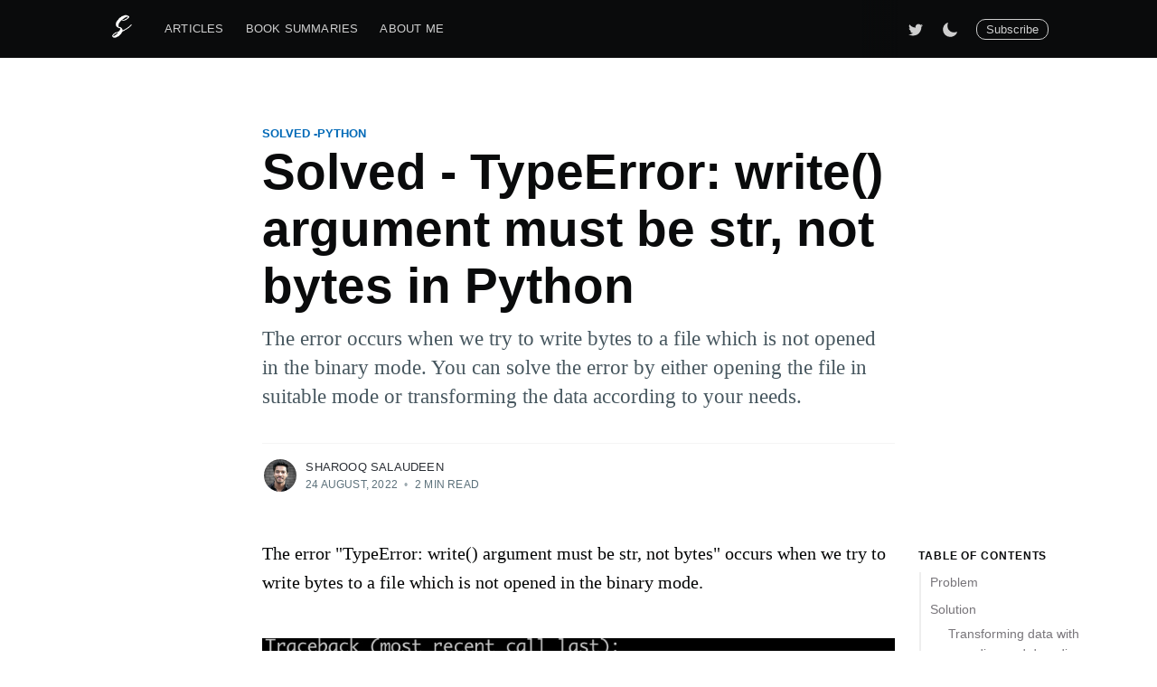

--- FILE ---
content_type: text/html;charset=UTF-8
request_url: https://www.sharooq.com/solved-typeerror-write-argument-must-be-str-not-bytes-in-python
body_size: 6316
content:
<!DOCTYPE html><html lang="en" class="casper"><head><meta name="viewport" content="width=device-width"><meta charset="utf-8"><title>Solved - TypeError: write() argument must be str, not bytes in Python</title><meta name="description" content="The error occurs when we try to write bytes to a file which is not opened in the binary mode. You can solve the error by either opening the file in suitable mode or transforming the data according to your needs."><link rel="canonical" href="https://www.sharooq.com/solved-typeerror-write-argument-must-be-str-not-bytes-in-python"><meta property="og:type" content="article"><meta property="og:title" content="Solved - TypeError: write() argument must be str, not bytes in Python"><meta property="og:description" content="The error occurs when we try to write bytes to a file which is not opened in the binary mode. You can solve the error by either opening the file in suitable mode or transforming the data according to your needs."><meta property="og:site_name" content="Solved - TypeError: write() argument must be str, not bytes in Python"><meta property="og:url" content="https://www.sharooq.com/solved-typeerror-write-argument-must-be-str-not-bytes-in-python"><meta property="article:published_time" content="2022-08-24T13:44:31.000+00:00"><meta property="article:modified_time" content="2022-08-24T14:52:46.000+00:00"><meta property="article:tag" content="Solved"><meta property="article:tag" content="Python"><meta property="twitter:title" content="Solved - TypeError: write() argument must be str, not bytes in Python"><meta property="twitter:description" content="The error occurs when we try to write bytes to a file which is not opened in the binary mode. You can solve the error by either opening the file in suitable mode or transforming the data according to your needs."><meta property="twitter:url" content="https://www.sharooq.com/solved-typeerror-write-argument-must-be-str-not-bytes-in-python"><meta property="twitter:label1" content="Written by"><meta property="twitter:data1" content="Sharooq Salaudeen"><meta property="twitter:label2" content="Filed under"><meta property="twitter:data2" content="Solved"><meta property="twitter:card" content="summary_large_image"><meta property="twitter:creator" content="@iSharooq"><meta property="twitter:site" content="https://twitter.com/iSharooq/"><meta name="twitter:image" content="https://www.sharooq.com/site-meta.png"><meta property="og:image" content="https://www.sharooq.com/site-meta.png"><meta property="og:image:width" content="1120"><meta property="og:image:height" content="768"><script type="application/ld+json">{"@context":"https://schema.org/","@type":"Article","datePublished":"2022-08-24T13:44:31.000+00:00","dateModified":"2022-08-24T14:52:46.000+00:00","author":{"@type":"Article","name":"Sharooq Salaudeen","image":null,"sameAs":"[\"https://sharooqsalaudeen.github.io\"]"},"keywords":"[object Object], [object Object]","headline":"Solved - TypeError: write() argument must be str, not bytes in Python","image":{"@type":"ImageObject","url":"https://www.sharooq.com/site-meta.png","width":1120,"height":768},"publisher":{"@type":"Organization","name":"Solved - TypeError: write() argument must be str, not bytes in Python","logo":{"@type":"ImageObject","url":"https://www.sharooq.com/favicon.png","width":60,"height":60}},"mainEntityOfPage":{"@type":"WebPage","@id":"https://www.sharooq.com"},"description":"The error occurs when we try to write bytes to a file which is not opened in the binary mode. You can solve the error by either opening the file in suitable mode or transforming the data according to your needs."}</script><meta name="next-head-count" content="29"><link rel="shortcut icon" href="/favicon.png"><link rel="preload" href="/_next/static/css/b352e114ba01e2cc.css" as="style"><link rel="stylesheet" href="/_next/static/css/b352e114ba01e2cc.css" data-n-g=""><link rel="preload" href="/_next/static/css/6c4ad9d5bd22c039.css" as="style"><link rel="stylesheet" href="/_next/static/css/6c4ad9d5bd22c039.css" data-n-p=""><noscript data-n-css=""></noscript><style id="__jsx-1e6491ee829fe02e">a.jsx-1e6491ee829fe02e:hover{text-decoration:none;opacity:1;cursor:pointer}</style><style id="__jsx-9b68ae23e1319a07">label.jsx-9b68ae23e1319a07{position:absolute;height:1px;width:1px;clip:rect(1px,1px,1px,1px);border:0;overflow:hidden}</style><link as="script" rel="prefetch" href="/_next/static/chunks/755-104e9447789428fb.js"><link as="script" rel="prefetch" href="/_next/static/chunks/pages/index-9aed7e3d42b70763.js"><link as="script" rel="prefetch" href="/_next/static/chunks/219-e9fb01f4b321a4c5.js"><link as="script" rel="prefetch" href="/_next/static/chunks/pages/articles-0a9de13bcecb6ee3.js"><link as="script" rel="prefetch" href="/_next/static/chunks/pages/book-summaries-5bbc77cd2551f488.js"><link as="script" rel="prefetch" href="/_next/static/chunks/pages/tag/%5B...slug%5D-a28de3c48bb3c3ab.js"><link as="script" rel="prefetch" href="/_next/static/chunks/pages/author/%5B...slug%5D-a1d1b5c9d6d84d2d.js"><style type="text/css" data-styled-jsx="">@media(max-width:368px){a.jsx-1661715125{padding:5.5rem 0 2rem}}a.jsx-1661715125{left:unset;right:0;width:5rem;opacity:1}div.jsx-1661715125 a.jsx-1661715125:hover{cursor:pointer}</style></head><body class="post-template "><div id="__next" data-reactroot=""><div class="site-wrapper"><header class="site-header"><div class="outer site-nav-main "><div class="inner"><nav class="site-nav"><div class="site-nav-left-wrapper"><div class="site-nav-left"><a class="site-nav-logo site-nav-static-logo" href="/"><img src="/logo.png" alt="Sharooq"></a><div class="site-nav-content"><ul class="nav" role="menu"><li class="nav-articles" role="menuitem"><div><a href="/articles">Articles</a></div></li><li class="nav-book summaries" role="menuitem"><div><a href="/book-summaries">Book Summaries</a></div></li><li class="nav-about me" role="menuitem"><div><a href="/about">About Me</a></div></li></ul><span class="nav-post-title dash">Solved - TypeError: write() argument must be str, not bytes in Python</span></div></div></div><div class="site-nav-right"><div class="social-links"><a href="https://twitter.com/iSharooq" class="social-link social-link-tw" target="_blank" rel="noopener noreferrer" title="Twitter"><svg viewBox="0 0 32 32"><path d="M30.063 7.313c-.813 1.125-1.75 2.125-2.875 2.938v.75c0 1.563-.188 3.125-.688 4.625a15.088 15.088 0 0 1-2.063 4.438c-.875 1.438-2 2.688-3.25 3.813a15.015 15.015 0 0 1-4.625 2.563c-1.813.688-3.75 1-5.75 1-3.25 0-6.188-.875-8.875-2.625.438.063.875.125 1.375.125 2.688 0 5.063-.875 7.188-2.5-1.25 0-2.375-.375-3.375-1.125s-1.688-1.688-2.063-2.875c.438.063.813.125 1.125.125.5 0 1-.063 1.5-.25-1.313-.25-2.438-.938-3.313-1.938a5.673 5.673 0 0 1-1.313-3.688v-.063c.813.438 1.688.688 2.625.688a5.228 5.228 0 0 1-1.875-2c-.5-.875-.688-1.813-.688-2.75 0-1.063.25-2.063.75-2.938 1.438 1.75 3.188 3.188 5.25 4.25s4.313 1.688 6.688 1.813a5.579 5.579 0 0 1 1.5-5.438c1.125-1.125 2.5-1.688 4.125-1.688s3.063.625 4.188 1.813a11.48 11.48 0 0 0 3.688-1.375c-.438 1.375-1.313 2.438-2.563 3.188 1.125-.125 2.188-.438 3.313-.875z"></path></svg></a></div><button class="social-link social-link-tw" title="DarkMode" style="background-color:transparent"><svg viewBox="0 0 512 512"><path d="M264,480A232,232,0,0,1,32,248C32,154,86,69.72,169.61,33.33a16,16,0,0,1,21.06,21.06C181.07,76.43,176,104.66,176,136c0,110.28,89.72,200,200,200,31.34,0,59.57-5.07,81.61-14.67a16,16,0,0,1,21.06,21.06C442.28,426,358,480,264,480Z"></path></svg></button><a class="jsx-1e6491ee829fe02e subscribe-button">Subscribe</a></div></nav></div></div></header><main id="site-main" class="site-main outer "><div class="inner"><article class="post-full post tag-solved tag-python no-image"><header class="post-full-header"><section class="post-full-tags"><a href="/tag/solved">Solved<!-- --> <!-- --> - </a></section><section class="post-full-tags"><a href="/tag/python">Python<!-- --> </a></section><h1 class="post-full-title">Solved - TypeError: write() argument must be str, not bytes in Python</h1><p><strong class="post-full-custom-excerpt">The error occurs when we try to write bytes to a file which is not opened in the binary mode. You can solve the error by either opening the file in suitable mode or transforming the data according to your needs.</strong></p><div class="post-full-byline"><section class="post-full-byline-content"><ul class="author-list"><li class="author-list-item"><div class="author-card "><div class="author-profile-image"><span style="box-sizing:border-box;display:block;overflow:hidden;width:initial;height:initial;background:none;opacity:1;border:0;margin:0;padding:0;position:relative"><span style="box-sizing:border-box;display:block;width:initial;height:initial;background:none;opacity:1;border:0;margin:0;padding:0;padding-top:100%"></span><img alt="Sharooq Salaudeen" src="https://res.cloudinary.com/sharooq/image/upload/v1706975508/Blog/app/zsj3jvakelopiongrc0k.jpg" decoding="async" data-nimg="responsive" class="author-profile-image" style="position:absolute;top:0;left:0;bottom:0;right:0;box-sizing:border-box;padding:0;border:none;margin:auto;display:block;width:0;height:0;min-width:100%;max-width:100%;min-height:100%;max-height:100%" sizes="100vw" srcset="https://res.cloudinary.com/sharooq/image/upload/v1706975508/Blog/app/zsj3jvakelopiongrc0k.jpg 640w, https://res.cloudinary.com/sharooq/image/upload/v1706975508/Blog/app/zsj3jvakelopiongrc0k.jpg 750w, https://res.cloudinary.com/sharooq/image/upload/v1706975508/Blog/app/zsj3jvakelopiongrc0k.jpg 828w, https://res.cloudinary.com/sharooq/image/upload/v1706975508/Blog/app/zsj3jvakelopiongrc0k.jpg 1080w, https://res.cloudinary.com/sharooq/image/upload/v1706975508/Blog/app/zsj3jvakelopiongrc0k.jpg 1200w, https://res.cloudinary.com/sharooq/image/upload/v1706975508/Blog/app/zsj3jvakelopiongrc0k.jpg 1920w, https://res.cloudinary.com/sharooq/image/upload/v1706975508/Blog/app/zsj3jvakelopiongrc0k.jpg 2048w, https://res.cloudinary.com/sharooq/image/upload/v1706975508/Blog/app/zsj3jvakelopiongrc0k.jpg 3840w"><noscript><img alt="Sharooq Salaudeen" sizes="100vw" srcSet="https://res.cloudinary.com/sharooq/image/upload/v1706975508/Blog/app/zsj3jvakelopiongrc0k.jpg 640w, https://res.cloudinary.com/sharooq/image/upload/v1706975508/Blog/app/zsj3jvakelopiongrc0k.jpg 750w, https://res.cloudinary.com/sharooq/image/upload/v1706975508/Blog/app/zsj3jvakelopiongrc0k.jpg 828w, https://res.cloudinary.com/sharooq/image/upload/v1706975508/Blog/app/zsj3jvakelopiongrc0k.jpg 1080w, https://res.cloudinary.com/sharooq/image/upload/v1706975508/Blog/app/zsj3jvakelopiongrc0k.jpg 1200w, https://res.cloudinary.com/sharooq/image/upload/v1706975508/Blog/app/zsj3jvakelopiongrc0k.jpg 1920w, https://res.cloudinary.com/sharooq/image/upload/v1706975508/Blog/app/zsj3jvakelopiongrc0k.jpg 2048w, https://res.cloudinary.com/sharooq/image/upload/v1706975508/Blog/app/zsj3jvakelopiongrc0k.jpg 3840w" src="https://res.cloudinary.com/sharooq/image/upload/v1706975508/Blog/app/zsj3jvakelopiongrc0k.jpg" decoding="async" data-nimg="responsive" style="position:absolute;top:0;left:0;bottom:0;right:0;box-sizing:border-box;padding:0;border:none;margin:auto;display:block;width:0;height:0;min-width:100%;max-width:100%;min-height:100%;max-height:100%" class="author-profile-image" loading="lazy"/></noscript></span></div><div class="author-info"><h2>Sharooq Salaudeen</h2><p>Read<!-- --> <a href="/author/sharooq-salaudeen">more posts</a> <!-- -->by this author<!-- -->.</p></div></div><a class="author-avatar" aria-label="Sharooq Salaudeen" href="/author/sharooq-salaudeen"><span style="box-sizing:border-box;display:block;overflow:hidden;width:initial;height:initial;background:none;opacity:1;border:0;margin:0;padding:0;position:relative"><span style="box-sizing:border-box;display:block;width:initial;height:initial;background:none;opacity:1;border:0;margin:0;padding:0;padding-top:100%"></span><img alt="Sharooq Salaudeen" src="https://res.cloudinary.com/sharooq/image/upload/v1706975508/Blog/app/zsj3jvakelopiongrc0k.jpg" decoding="async" data-nimg="responsive" style="position:absolute;top:0;left:0;bottom:0;right:0;box-sizing:border-box;padding:0;border:none;margin:auto;display:block;width:0;height:0;min-width:100%;max-width:100%;min-height:100%;max-height:100%" sizes="100vw" srcset="https://res.cloudinary.com/sharooq/image/upload/v1706975508/Blog/app/zsj3jvakelopiongrc0k.jpg 640w, https://res.cloudinary.com/sharooq/image/upload/v1706975508/Blog/app/zsj3jvakelopiongrc0k.jpg 750w, https://res.cloudinary.com/sharooq/image/upload/v1706975508/Blog/app/zsj3jvakelopiongrc0k.jpg 828w, https://res.cloudinary.com/sharooq/image/upload/v1706975508/Blog/app/zsj3jvakelopiongrc0k.jpg 1080w, https://res.cloudinary.com/sharooq/image/upload/v1706975508/Blog/app/zsj3jvakelopiongrc0k.jpg 1200w, https://res.cloudinary.com/sharooq/image/upload/v1706975508/Blog/app/zsj3jvakelopiongrc0k.jpg 1920w, https://res.cloudinary.com/sharooq/image/upload/v1706975508/Blog/app/zsj3jvakelopiongrc0k.jpg 2048w, https://res.cloudinary.com/sharooq/image/upload/v1706975508/Blog/app/zsj3jvakelopiongrc0k.jpg 3840w"><noscript><img alt="Sharooq Salaudeen" sizes="100vw" srcSet="https://res.cloudinary.com/sharooq/image/upload/v1706975508/Blog/app/zsj3jvakelopiongrc0k.jpg 640w, https://res.cloudinary.com/sharooq/image/upload/v1706975508/Blog/app/zsj3jvakelopiongrc0k.jpg 750w, https://res.cloudinary.com/sharooq/image/upload/v1706975508/Blog/app/zsj3jvakelopiongrc0k.jpg 828w, https://res.cloudinary.com/sharooq/image/upload/v1706975508/Blog/app/zsj3jvakelopiongrc0k.jpg 1080w, https://res.cloudinary.com/sharooq/image/upload/v1706975508/Blog/app/zsj3jvakelopiongrc0k.jpg 1200w, https://res.cloudinary.com/sharooq/image/upload/v1706975508/Blog/app/zsj3jvakelopiongrc0k.jpg 1920w, https://res.cloudinary.com/sharooq/image/upload/v1706975508/Blog/app/zsj3jvakelopiongrc0k.jpg 2048w, https://res.cloudinary.com/sharooq/image/upload/v1706975508/Blog/app/zsj3jvakelopiongrc0k.jpg 3840w" src="https://res.cloudinary.com/sharooq/image/upload/v1706975508/Blog/app/zsj3jvakelopiongrc0k.jpg" decoding="async" data-nimg="responsive" style="position:absolute;top:0;left:0;bottom:0;right:0;box-sizing:border-box;padding:0;border:none;margin:auto;display:block;width:0;height:0;min-width:100%;max-width:100%;min-height:100%;max-height:100%" loading="lazy"/></noscript></span></a></li></ul><section class="post-full-byline-meta"><h4 class="author-name"><div><a href="/author/sharooq-salaudeen">Sharooq Salaudeen</a></div></h4><div class="byline-meta-content"><time class="byline-meta-date" datetime="2022-08-24T13:44:31.000+00:00">24 August, 2022<!-- -->&nbsp;</time><span class="byline-reading-time"><span class="bull">•</span> <!-- -->2 min read</span></div></section></section></div></header><section class="post-full-content"><aside class="toc"><nav><h2>Table of Contents</h2><ul class="list"><li><a class="link" href="/solved-typeerror-write-argument-must-be-str-not-bytes-in-python#problem">Problem</a></li><li><a class="link" href="/solved-typeerror-write-argument-must-be-str-not-bytes-in-python#solution">Solution</a><ul class="sub"><li><a class="link" href="/solved-typeerror-write-argument-must-be-str-not-bytes-in-python#transforming-data-with-encoding-and-decoding">Transforming data with encoding and decoding</a></li></ul></li></ul></nav></aside><div class="post-content load-external-scripts"><p>The error "TypeError: write() argument must be str, not bytes" occurs when we try to write bytes to a file which is not opened in the binary mode.</p><figure class="kg-card kg-image-card kg-card-hascaption" style="flex:5.13939393939394 1 0"><div class="next-image-wrapper"><div class="kg-image"><div data-rmiz-wrap="visible"><span style="box-sizing:border-box;display:inline-block;overflow:hidden;width:initial;height:initial;background:none;opacity:1;border:0;margin:0;padding:0;position:relative;max-width:100%"><span style="box-sizing:border-box;display:block;width:initial;height:initial;background:none;opacity:1;border:0;margin:0;padding:0;max-width:100%"><img style="display:block;max-width:100%;width:initial;height:initial;background:none;opacity:1;border:0;margin:0;padding:0" alt="" aria-hidden="true" src="data:image/svg+xml,%3csvg%20xmlns=%27http://www.w3.org/2000/svg%27%20version=%271.1%27%20width=%27848%27%20height=%27165%27/%3e"></span><img alt="" src="https://res.cloudinary.com/sharooq/image/upload/v1661348563/Blog/2208_5/error_qp2jjf.jpg" decoding="async" data-nimg="intrinsic" class="kg-image" style="position:absolute;top:0;left:0;bottom:0;right:0;box-sizing:border-box;padding:0;border:none;margin:auto;display:block;width:0;height:0;min-width:100%;max-width:100%;min-height:100%;max-height:100%" srcset="https://res.cloudinary.com/sharooq/image/upload/v1661348563/Blog/2208_5/error_qp2jjf.jpg 1x, https://res.cloudinary.com/sharooq/image/upload/v1661348563/Blog/2208_5/error_qp2jjf.jpg 2x"><noscript><img alt="" srcSet="https://res.cloudinary.com/sharooq/image/upload/v1661348563/Blog/2208_5/error_qp2jjf.jpg 1x, https://res.cloudinary.com/sharooq/image/upload/v1661348563/Blog/2208_5/error_qp2jjf.jpg 2x" src="https://res.cloudinary.com/sharooq/image/upload/v1661348563/Blog/2208_5/error_qp2jjf.jpg" decoding="async" data-nimg="intrinsic" style="position:absolute;top:0;left:0;bottom:0;right:0;box-sizing:border-box;padding:0;border:none;margin:auto;display:block;width:0;height:0;min-width:100%;max-width:100%;min-height:100%;max-height:100%" class="kg-image" loading="lazy"/></noscript></span><button aria-label="Zoom image" data-rmiz-btn-open="true"></button></div></div></div><figcaption>error</figcaption></figure><h2 id="problem">Problem</h2><p>The following code with throw the above error:</p><figure class="kg-card kg-code-card"><pre><code class="language-python"><span class="token keyword">with</span> <span class="token builtin">open</span><span class="token punctuation">(</span><span class="token string">'sample.txt'</span><span class="token punctuation">,</span> <span class="token string">'w'</span><span class="token punctuation">)</span> <span class="token keyword">as</span> my_file<span class="token punctuation">:</span>
    my_file<span class="token punctuation">.</span>write<span class="token punctuation">(</span><span class="token string">b'Welcome to sharooq.com'</span><span class="token punctuation">)</span></code></pre><figcaption>error code</figcaption></figure><p>Here, we are opening the file <code>sample.txt</code> text mode by passing the "w" as the second parameter. In order to write bytes to a file, we need to open the file in binary mode, which can be done by passing "wb" as the second parameter.</p><h2 id="solution">Solution</h2><p>Let's rewrite the above code with the correct mode to resolve the issue.</p><figure class="kg-card kg-code-card"><pre><code class="language-python"><span class="token keyword">with</span> <span class="token builtin">open</span><span class="token punctuation">(</span><span class="token string">'sample.txt'</span><span class="token punctuation">,</span> <span class="token string">'wb'</span><span class="token punctuation">)</span> <span class="token keyword">as</span> my_file<span class="token punctuation">:</span>
    my_file<span class="token punctuation">.</span>write<span class="token punctuation">(</span><span class="token string">b'Welcome to sharooq.com'</span><span class="token punctuation">)</span></code></pre><figcaption>correct code</figcaption></figure><p>Run the above code to update the <code>sample.txt</code> with the given input.</p><figure class="kg-card kg-code-card"><pre><code class="language-txt">Welcome to sharooq.com</code></pre><figcaption>sample.txt</figcaption></figure><p>When using binary mode to open a file, we are writing and reading data as 'bytes' objects. </p><h3 id="transforming-data-with-encoding-and-decoding">Transforming data with encoding and decoding</h3><h4 id="1-writing-a-string-to-the-output-file">1, Writing a string to the output file</h4><p>With binary mode, we cannot use the <code>encoding</code> keyword argument when opening a file. However, when writing into a file, we can decode the bytes as shown below.</p><figure class="kg-card kg-code-card"><pre><code class="language-python"><span class="token keyword">with</span> <span class="token builtin">open</span><span class="token punctuation">(</span><span class="token string">'sample.txt'</span><span class="token punctuation">,</span> <span class="token string">'w'</span><span class="token punctuation">,</span> encoding<span class="token operator">=</span><span class="token string">'utf-8'</span> <span class="token punctuation">)</span> <span class="token keyword">as</span> my_file<span class="token punctuation">:</span>
  my_file<span class="token punctuation">.</span>write<span class="token punctuation">(</span><span class="token string">b'Welcome to sharooq.com'</span><span class="token punctuation">.</span>decode<span class="token punctuation">(</span><span class="token string">'utf-8'</span><span class="token punctuation">)</span><span class="token punctuation">)</span></code></pre><figcaption>code with encoding and decoding.</figcaption></figure><p>In the above example, we opened the file with text mode 'w' and specified the <code>encoding</code>keyword as "utf-8". &nbsp;Then, in order to write strings to the output file, we first wrote our data in binary and used the <a href="https://docs.python.org/3/library/stdtypes.html#bytes.decode">bytes.decode</a> method to decode the written bytes into a string.</p><h4 id="2-writing-bytes-objects-to-the-output-file">2, Writing bytes objects to the output file</h4><p>Conversely, we can do the opposite of the above example. That is, we can open a file in binary mode and save it as bytes object onto the file using the <a href="https://docs.python.org/3/library/stdtypes.html#str.encode">str.encode</a> method.</p><pre><code>with open('sample.txt', 'wb') as my_file:
  my_file.write('Welcome to sharooq.com'.encode('utf-8'))</code></pre><p>As shown in the above examples, you can use multiple techniques to interchange the data as needed for your requirement. If you found this article useful, feel free to check out some of the<a href="https://www.sharooq.com"> featured articles in my blog</a>.</p><p></p></div></section><section class="subscribe-form"><h3 class="subscribe-form-title">Subscribe to<!-- --> <!-- -->Sharooq</h3><p class="subscribe-form-description">Join the growing community of friendly readers through my monthly newsletter.</p><form class="" data-members-form="subscribe"><div class="form-group"><label for="email" class="jsx-9b68ae23e1319a07">Email</label><input type="email" id="email" name="email" value="" class="subscribe-email" data-members-email="true" placeholder="youremail@example.com" autocomplete="false"><button class="button primary" type="submit" value="Submit"><span class="button-content">Subscribe</span><span class="button-loader"><svg version="1.1" id="loader-1" xmlns="http://www.w3.org/2000/svg" x="0px" y="0px" width="40px" height="40px" viewBox="0 0 40 40" enable-background="new 0 0 40 40"><path opacity="0.2" fill="#000" d="M20.201,5.169c-8.254,0-14.946,6.692-14.946,14.946c0,8.255,6.692,14.946,14.946,14.946 s14.946-6.691,14.946-14.946C35.146,11.861,28.455,5.169,20.201,5.169z M20.201,31.749c-6.425,0-11.634-5.208-11.634-11.634 c0-6.425,5.209-11.634,11.634-11.634c6.425,0,11.633,5.209,11.633,11.634C31.834,26.541,26.626,31.749,20.201,31.749z"></path><path fill="#000" d="M26.013,10.047l1.654-2.866c-2.198-1.272-4.743-2.012-7.466-2.012h0v3.312h0 C22.32,8.481,24.301,9.057,26.013,10.047z"><animateTransform attributeType="xml" attributeName="transform" type="rotate" from="0 20 20" to="360 20 20" dur="0.5s" repeatCount="indefinite"></animateTransform></path></svg></span></button></div><div class="message-success"><strong>Great!</strong> <!-- -->Check your inbox and click the link to confirm your subscription<!-- -->.</div><div class="message-error">Please enter a valid email address<!-- -->!</div></form></section></article></div></main><aside class="read-next outer"><div class="inner"><div class="read-next-feed"><article class="read-next-card"><header class="read-next-card-header"><h3><span>More in</span> <a href="/tag/solved">Solved</a></h3></header><div class="read-next-card-content"><ul><li><h4><a href="/reactdom-render-is-no-longer-supported-in-react-18-use-createroot-instead">Solved - ReactDOM.render is no longer supported in React 18. Use createRoot instead.</a></h4><div class="read-next-card-meta"><p><time datetime="2022-04-09T12:02:17.000+00:00">9 April, 2022</time> –<!-- --> <!-- -->3 min read</p></div></li><li><h4><a href="/solved-object-is-possibly-null-or-undefined-in-typescript">Solved - object is possibly null or undefined in TypeScript</a></h4><div class="read-next-card-meta"><p><time datetime="2023-02-17T14:30:00.000+00:00">17 February, 2023</time> –<!-- --> <!-- -->2 min read</p></div></li><li><h4><a href="/solved-typeerror-write-argument-must-be-str-not-dict-in-python">Solved - "TypeError: write() argument must be str, not dict" in Python</a></h4><div class="read-next-card-meta"><p><time datetime="2022-08-24T19:51:05.000+00:00">24 August, 2022</time> –<!-- --> <!-- -->2 min read</p></div></li></ul></div><footer class="read-next-card-footer"><a href="/tag/solved">See all 23 posts<!-- --> <!-- -->→</a></footer></article><article class="post-card post tag-how-to tag-python no-image"><div class="post-card-content"><div><div class="post-card-tag"><a href="/tag/how-to">How to<!-- -->&nbsp;</a>  -</div><div class="post-card-tag"><a href="/tag/python">Python<!-- -->&nbsp;</a>  </div><a class="post-card-content-link" href="/how-to-check-if-a-value-can-be-converted-to-float-in-python"><header class="post-card-header"><h2 class="post-card-title">How to check if a value can be converted to float in Python</h2></header><section class="post-card-excerpt"><p>You can check whether a value is convertible to float or not by passing it to the float() method and handling the logic in a try/except block.</p></section></a></div><footer class="post-card-meta"><ul class="author-list"><li class="author-list-item"><div class="author-name-tooltip">Sharooq Salaudeen</div><a class="static-avatar" aria-label="Sharooq Salaudeen" href="/author/sharooq-salaudeen"><span style="box-sizing:border-box;display:block;overflow:hidden;width:initial;height:initial;background:none;opacity:1;border:0;margin:0;padding:0;position:relative"><span style="box-sizing:border-box;display:block;width:initial;height:initial;background:none;opacity:1;border:0;margin:0;padding:0;padding-top:100%"></span><img alt="Sharooq Salaudeen" src="[data-uri]" decoding="async" data-nimg="responsive" style="position:absolute;top:0;left:0;bottom:0;right:0;box-sizing:border-box;padding:0;border:none;margin:auto;display:block;width:0;height:0;min-width:100%;max-width:100%;min-height:100%;max-height:100%"><noscript><img alt="Sharooq Salaudeen" sizes="100vw" srcSet="https://res.cloudinary.com/sharooq/image/upload/v1706975508/Blog/app/zsj3jvakelopiongrc0k.jpg 640w, https://res.cloudinary.com/sharooq/image/upload/v1706975508/Blog/app/zsj3jvakelopiongrc0k.jpg 750w, https://res.cloudinary.com/sharooq/image/upload/v1706975508/Blog/app/zsj3jvakelopiongrc0k.jpg 828w, https://res.cloudinary.com/sharooq/image/upload/v1706975508/Blog/app/zsj3jvakelopiongrc0k.jpg 1080w, https://res.cloudinary.com/sharooq/image/upload/v1706975508/Blog/app/zsj3jvakelopiongrc0k.jpg 1200w, https://res.cloudinary.com/sharooq/image/upload/v1706975508/Blog/app/zsj3jvakelopiongrc0k.jpg 1920w, https://res.cloudinary.com/sharooq/image/upload/v1706975508/Blog/app/zsj3jvakelopiongrc0k.jpg 2048w, https://res.cloudinary.com/sharooq/image/upload/v1706975508/Blog/app/zsj3jvakelopiongrc0k.jpg 3840w" src="https://res.cloudinary.com/sharooq/image/upload/v1706975508/Blog/app/zsj3jvakelopiongrc0k.jpg" decoding="async" data-nimg="responsive" style="position:absolute;top:0;left:0;bottom:0;right:0;box-sizing:border-box;padding:0;border:none;margin:auto;display:block;width:0;height:0;min-width:100%;max-width:100%;min-height:100%;max-height:100%" loading="lazy"/></noscript></span></a></li></ul><div class="post-card-byline-content"><span><div><a href="/author/sharooq-salaudeen">Sharooq Salaudeen</a></div></span><span class="post-card-byline-date"><time datetime="2022-08-24T15:41:48.000+00:00">24 Aug 2022<!-- -->&nbsp;</time><span class="bull">• </span> <!-- -->1 min read</span></div></footer></div></article><article class="post-card post tag-book-summary no-image"><div class="post-card-content"><div><div class="post-card-tag"><a href="/tag/book-summary">Book Summary<!-- -->&nbsp;</a>  </div><a class="post-card-content-link" href="/atomic-habits-james-clear-summary-notes-quotes-highlights"><header class="post-card-header"><h2 class="post-card-title">Atomic Habits (James Clear) - Summary, Notes, Quotes &amp; Highlights</h2></header><section class="post-card-excerpt"><p>Habits are the cornerstones of an individual that shapes up an identity to which he or she will rise or fall. Adopting good habits and breaking bad ones are a mere process of human behavioural change which can yield remarkable positive change over time.</p></section></a></div><footer class="post-card-meta"><ul class="author-list"><li class="author-list-item"><div class="author-name-tooltip">Sharooq Salaudeen</div><a class="static-avatar" aria-label="Sharooq Salaudeen" href="/author/sharooq-salaudeen"><span style="box-sizing:border-box;display:block;overflow:hidden;width:initial;height:initial;background:none;opacity:1;border:0;margin:0;padding:0;position:relative"><span style="box-sizing:border-box;display:block;width:initial;height:initial;background:none;opacity:1;border:0;margin:0;padding:0;padding-top:100%"></span><img alt="Sharooq Salaudeen" src="[data-uri]" decoding="async" data-nimg="responsive" style="position:absolute;top:0;left:0;bottom:0;right:0;box-sizing:border-box;padding:0;border:none;margin:auto;display:block;width:0;height:0;min-width:100%;max-width:100%;min-height:100%;max-height:100%"><noscript><img alt="Sharooq Salaudeen" sizes="100vw" srcSet="https://res.cloudinary.com/sharooq/image/upload/v1706975508/Blog/app/zsj3jvakelopiongrc0k.jpg 640w, https://res.cloudinary.com/sharooq/image/upload/v1706975508/Blog/app/zsj3jvakelopiongrc0k.jpg 750w, https://res.cloudinary.com/sharooq/image/upload/v1706975508/Blog/app/zsj3jvakelopiongrc0k.jpg 828w, https://res.cloudinary.com/sharooq/image/upload/v1706975508/Blog/app/zsj3jvakelopiongrc0k.jpg 1080w, https://res.cloudinary.com/sharooq/image/upload/v1706975508/Blog/app/zsj3jvakelopiongrc0k.jpg 1200w, https://res.cloudinary.com/sharooq/image/upload/v1706975508/Blog/app/zsj3jvakelopiongrc0k.jpg 1920w, https://res.cloudinary.com/sharooq/image/upload/v1706975508/Blog/app/zsj3jvakelopiongrc0k.jpg 2048w, https://res.cloudinary.com/sharooq/image/upload/v1706975508/Blog/app/zsj3jvakelopiongrc0k.jpg 3840w" src="https://res.cloudinary.com/sharooq/image/upload/v1706975508/Blog/app/zsj3jvakelopiongrc0k.jpg" decoding="async" data-nimg="responsive" style="position:absolute;top:0;left:0;bottom:0;right:0;box-sizing:border-box;padding:0;border:none;margin:auto;display:block;width:0;height:0;min-width:100%;max-width:100%;min-height:100%;max-height:100%" loading="lazy"/></noscript></span></a></li></ul><div class="post-card-byline-content"><span><div><a href="/author/sharooq-salaudeen">Sharooq Salaudeen</a></div></span><span class="post-card-byline-date"><time datetime="2022-08-21T18:46:40.000+00:00">21 Aug 2022<!-- -->&nbsp;</time><span class="bull">• </span> <!-- -->9 min read</span></div></footer></div></article></div></div></aside><footer class="site-footer outer"><div class="site-footer-content inner"><section class="copyright"><a href="https://www.sharooq.com/">Sharooq</a> © <!-- -->2026<div>Built with<!-- --> <a href="https://nextjs.org" target="_blank" rel="noopener noreferrer">Next.js</a> <!-- -->and<!-- --> <a href="https://ghost.org" target="_blank" rel="noopener noreferrer">Ghost</a>.</div></section><nav class="site-footer-nav"><a href="/privacy-policy">Privacy Policy</a><a href="https://github.com/SharooqSalaudeen" target="_blank" rel="noopener noreferrer">Github</a><a href="https://sharooqsalaudeen.github.io" target="_blank" rel="noopener noreferrer">Portfolio</a></nav></div></footer></div><div style="opacity:0" class="jsx-1661715125 subscribe-notification subscribe-failure-message"><a class="jsx-1661715125 subscribe-close-button"></a>Could not sign up! Invalid sign up link.</div><div class="subscribe-overlay" style="opacity:0;pointer-events:none"><a class="subscribe-close-overlay"></a><a class="subscribe-close-button"></a><div class="subscribe-overlay-content"><img class="subscribe-overlay-logo" src="/favicon.png" alt="Sharooq"><div class="subscribe-form"><h1 class="subscribe-overlay-title">Subscribe to<!-- --> <!-- -->Sharooq</h1><p class="subscribe-overlay-description">Stay up to date! Join my monthly newsletter and get the latest productivity tips, engineering advancements and practical life advice directly to your inbox.</p><form class="" data-members-form="subscribe"><div class="form-group"><label for="email" class="jsx-9b68ae23e1319a07">Email</label><input type="email" id="email" name="email" value="" class="subscribe-email" data-members-email="true" placeholder="youremail@example.com" autocomplete="false"><button class="button primary" type="submit" value="Submit"><span class="button-content">Subscribe</span><span class="button-loader"><svg version="1.1" id="loader-1" xmlns="http://www.w3.org/2000/svg" x="0px" y="0px" width="40px" height="40px" viewBox="0 0 40 40" enable-background="new 0 0 40 40"><path opacity="0.2" fill="#000" d="M20.201,5.169c-8.254,0-14.946,6.692-14.946,14.946c0,8.255,6.692,14.946,14.946,14.946 s14.946-6.691,14.946-14.946C35.146,11.861,28.455,5.169,20.201,5.169z M20.201,31.749c-6.425,0-11.634-5.208-11.634-11.634 c0-6.425,5.209-11.634,11.634-11.634c6.425,0,11.633,5.209,11.633,11.634C31.834,26.541,26.626,31.749,20.201,31.749z"></path><path fill="#000" d="M26.013,10.047l1.654-2.866c-2.198-1.272-4.743-2.012-7.466-2.012h0v3.312h0 C22.32,8.481,24.301,9.057,26.013,10.047z"><animateTransform attributeType="xml" attributeName="transform" type="rotate" from="0 20 20" to="360 20 20" dur="0.5s" repeatCount="indefinite"></animateTransform></path></svg></span></button></div><div class="message-success"><strong>Great!</strong> <!-- -->Check your inbox and click the link to confirm your subscription<!-- -->.</div><div class="message-error">Please enter a valid email address<!-- -->!</div></form></div></div></div></div><next-route-announcer><p aria-live="assertive" id="__next-route-announcer__" role="alert" style="border: 0px; clip: rect(0px, 0px, 0px, 0px); height: 1px; margin: -1px; overflow: hidden; padding: 0px; position: absolute; width: 1px; white-space: nowrap; overflow-wrap: normal;"></p></next-route-announcer></body></html>

--- FILE ---
content_type: text/css; charset=UTF-8
request_url: https://www.sharooq.com/_next/static/css/b352e114ba01e2cc.css
body_size: 11108
content:
html.casper .heading-underline{width:87px;border:2px solid var(--lightgrey);margin:0}html.casper .home-social-links{margin:2rem 0 1rem;display:flex;justify-content:center;flex-wrap:wrap}html.casper .home-social-link{display:flex;background:hsla(0,0%,100%,.85);box-shadow:0 0 25px rgba(0,0,0,.2);padding:1px 8px;margin:6px 20px;line-height:1.5em;border-radius:10px;opacity:.85;border:1px solid #fff}html.casper .home-social-link:hover{opacity:.99;transition:opacity .15s ease-in-out}html.casper .home-social-links a{position:relative;color:#000;font-size:14px;margin-left:6px;text-decoration:none;align-items:center;opacity:.99}html.casper .home-social-links .icon{display:flex;align-items:center}@media (max-width:701px){html.casper .home-social-links{margin:1rem 0}html.casper .home-social-link{margin:6px 4px}}html.casper .home-subscribe-container{display:flex;padding:25px}html.casper .home-author-container{flex:1;width:100%;margin:1.5em 0}html.casper .home-author-pic{border-radius:50%}html.casper .home-subscribe-form{flex:2;margin:auto 1.5em!important;text-align:start!important;border-radius:3px;border:none!important;padding:1.5em 0!important;background:none!important}@media (max-width:1170px){html.casper .home-subscribe-container{padding:0}}@media (max-width:701px){html.casper .home-subscribe-form{margin:auto 0!important}html.casper .home-subscribe-container{flex-direction:column-reverse}html.casper .home-author-container{display:none;width:50vw;margin:10px auto 0}}html.casper .home-topic-cards{display:flex;justify-content:space-between;text-align:center;margin:0 0 25px}@media (max-width:701px){html.casper .home-topic-cards{display:none}}html.casper .home-topic-card{margin-top:2rem;display:block;padding:2rem 1rem 3rem;border-radius:10px;color:#000;width:30%;border:0 solid rgba(0,0,0,.125);background-clip:border-box;box-shadow:0 5px 20px 0 rgba(0,0,0,.1);transition:color .3s,transform .3s!important}html.casper body.dark .home-topic-card{color:var(--lightgrey);background:var(--darkgrey)}html.casper .home-topic-card:hover{transform:translateY(-3px);cursor:pointer}html.casper .home-topic-card h2{margin-top:1rem;margin-bottom:1rem}html.casper .post-section{display:flex;justify-content:center}html.casper .post-list{position:relative;flex:1;flex-direction:column;overflow:hidden;margin:0 24px 24px;padding:25px;border-radius:3px}html.casper .post-list a{transition:all .2s ease-in-out}html.casper .post-list a:hover{text-decoration:none}@media (max-width:1170px){html.casper .post-list{margin:0 0 50px}}@media (max-width:701px){html.casper .post-section{display:block}html.casper .post-list{margin:0;padding:25px 0}html.casper .post-list:first-of-type{margin:1.5em 0 0}}html.casper .post-list-header h3{letter-spacing:.4px;text-transform:uppercase;margin:.5em 0 .4em;font-size:2.2rem;line-height:1.25em;font-weight:600}html.casper .post-list-header h3 a{font-weight:500;text-decoration:none;opacity:.8}html.casper .post-list-header h3 a:hover{opacity:1}html.casper .post-list-content{font-size:1.7rem}html.casper .post-list-content ul{display:flex;flex-direction:column;margin:0;padding:0;list-style:none}html.casper .post-list-content li{display:flex;flex-direction:column;align-items:flex-start;margin:0;padding:12px 0;border-bottom:1px solid rgba(0,0,0,.1)}html.casper .post-list-content li:last-of-type{padding-bottom:5px;border:none}html.casper .post-list-content h4{margin:0;font-size:1.8rem;line-height:1.35em;font-weight:600}html.casper .post-list-content h4 a{color:var(--darkgrey)}html.casper body.dark .post-list-content h4 a{color:var(--lightgrey)}html.casper .post-list-content li a{display:block;opacity:.8}html.casper .post-list-content li a:hover{opacity:1}html.casper .post-list-tags{display:flex}html.casper .post-list-tag{margin:0 .2em .2em;display:flex;color:var(--blue);font-size:1.2rem;font-weight:500;letter-spacing:.2px;text-transform:uppercase}html.casper .post-list-tag:first-child{margin:0 .2em .2em 0}html.casper .post-list-meta{margin-top:2px;font-size:1.2rem;line-height:1.4em;font-weight:400}html.casper .post-list-meta p{margin:0}html.casper .post-list-footer{position:relative;margin:20px 0 5px}html.casper .post-list-footer a{padding:7px 12px 8px 14px;border:1px solid rgba(0,0,0,.6);font-size:1.3rem;border-radius:999px;transition:all .35s ease-in-out}html.casper body.dark .post-list-footer a{border:1px solid hsla(0,0%,100%,.6)}html.casper .post-list-footer a:hover{border-color:var(--blue);text-decoration:none}html.casper .post-featured-section{margin:0 24px}html.casper .post-featured-container{display:flex;justify-content:center}html.casper .post-featured-header{margin:.5em 25px .4em}html.casper .post-featured-header h3{letter-spacing:.4px;text-transform:uppercase;font-size:2.2rem;line-height:1.25em;font-weight:600}html.casper .post-featured-card{flex:1 1 100%;flex-direction:row;padding:25px 25px 40px;min-height:280px;border-top:0;display:flex}html.casper .post-featured-card:hover{border-bottom-color:#f5f5f5}html.casper .post-featured-card:not(.no-image) .post-card-header{margin-top:0}html.casper .post-featured-card .post-card-image-link{position:relative;flex:1 0 160px;margin-bottom:0;min-height:120px;max-height:260px}html.casper .post-featured-card .post-card-image{position:absolute;width:100%;height:100%;background:#fff}html.casper .post-featured-card .post-card-content{flex:2 1 361px;justify-content:start}html.casper .post-featured-card .post-card-title{margin-top:0;font-size:1.8rem}html.casper .post-featured-card .post-card-content-link,html.casper .post-featured-card .post-card-meta{padding:0 0 0 30px}html.casper .post-featured-card .post-card-excerpt p{margin-bottom:1.5em;font-size:1.6rem;line-height:1.5em}html.casper body.dark .post-featured-card .post-card-excerpt p{color:var(--lightgrey)}@media (max-width:1170px){html.casper .post-featured-section{margin:0 0 24px}html.casper .post-featured-container{display:block}html.casper .post-featured-card .post-card-image-link{flex:1 1 160px}}@media (max-width:701px){html.casper .post-featured-header{margin:.5em 0 .4em}html.casper .post-featured-card{padding:25px 0}}html.casper body{background:#fff}html.casper .img{display:block;width:100%;height:100%;background-position:50%;background-size:cover;border-radius:100%}html.casper .hidden{visibility:hidden;position:absolute;text-indent:-9999px}html.casper .site-wrapper{display:flex;flex-direction:column;min-height:100vh}html.casper .site-main{z-index:100;flex-grow:1}html.casper .outer{position:relative;padding:0 5vw}html.casper .inner{margin:0 auto;max-width:1040px;width:100%}@media (min-width:900px){html.casper .author-template .post-feed,html.casper .home-template .post-feed,html.casper .tag-template .post-feed{padding:40px 0 5vw;border-top-left-radius:3px;border-top-right-radius:3px}html.casper .home-template .site-nav{position:relative}}html.casper .site-header-background{position:relative;margin-top:64px;padding-bottom:12px;color:#fff;background:#0a0b0c no-repeat 50%;background-size:cover}html.casper .site-header-background:before{content:"";position:absolute;top:0;right:0;bottom:0;left:0;z-index:10;display:block;background:rgba(0,0,0,.18)}html.casper .site-header-background:after{content:"";position:absolute;top:0;right:0;bottom:auto;left:0;z-index:10;display:block;height:140px;background:linear-gradient(rgba(0,0,0,.15),transparent)}html.casper .site-header-background.no-image:after,html.casper .site-header-background.no-image:before{display:none}html.casper .site-header-content{z-index:100;display:flex;flex-direction:column;justify-content:center;align-items:center;padding:6vw 3vw;min-height:200px;max-height:340px}html.casper .site-title{z-index:10;margin:0 0 0 -2px;padding:0;font-size:5rem;line-height:1em;font-weight:600}html.casper .site-logo{max-height:55px}html.casper .site-description{z-index:10;margin:0;padding:5px 0;font-size:2.1rem;line-height:1.4em;font-weight:400;opacity:.8}html.casper .site-home-header{z-index:1000}html.casper .site-home-header .site-header-background{margin-top:0}html.casper .site-home-header .site-header-content{padding:5vw 3vw 6vw}html.casper .site-home-header .site-title{font-size:5.5rem;text-align:center}html.casper .site-home-header .site-description{font-size:2.2rem;font-weight:300;text-align:center}html.casper .site-archive-header .site-header-content{position:relative;align-items:stretch;padding:12vw 0 20px;min-height:200px;max-height:600px}html.casper .site-archive-header .no-image{padding-top:0;padding-bottom:0;color:var(--darkgrey);background:#fff;opacity:1}html.casper .site-archive-header .no-image .site-description{color:var(--midgrey);opacity:1}html.casper .site-archive-header .no-image .site-header-content{padding:5vw 0 10px;border-bottom:1px solid #fafafa}@media (max-width:900px){html.casper .site-header-content{padding-bottom:9vw}}@media (max-width:500px){html.casper .site-home-header .site-title{font-size:4.2rem}html.casper .site-home-header .site-description{font-size:1.8rem}html.casper .site-archive-header .site-header-content{flex-direction:column;align-items:center;min-height:unset}html.casper .site-archive-header .site-title{font-size:4.2rem;text-align:center}html.casper .site-archive-header .no-image .site-header-content{padding:12vw 0 20px}}html.casper .site-nav-main{position:fixed;top:0;right:0;left:0;z-index:1000;background:#0a0b0c}html.casper .site-nav{position:relative;z-index:100;display:flex;justify-content:space-between;align-items:flex-start;overflow:hidden;height:64px;font-size:1.3rem}html.casper .site-nav-left-wrapper{position:relative;flex:1 0 auto;display:flex}html.casper .site-header-background:not(.responsive-header-img) .site-nav-left-wrapper:after,html.casper .site-nav-main .site-nav-left-wrapper:after{content:"";position:absolute;top:0;z-index:1000;width:40px;height:100%;right:0;background:linear-gradient(90deg,rgba(10,11,12,0) 0,#0a0b0c)}html.casper .site-nav-left{flex:1 0 auto;display:flex;align-items:center;overflow-x:auto;overflow-y:hidden;-webkit-overflow-scrolling:touch;margin-right:10px;padding:10px 0 80px;font-weight:500;letter-spacing:.2px;text-transform:uppercase;white-space:nowrap;-ms-overflow-scrolling:touch}html.casper .site-nav-left .nav li:last-of-type{padding-right:20px}html.casper .site-nav-logo{position:relative;z-index:100;flex-shrink:0;display:inline-block;margin-right:32px;padding:12px 0;color:#fff;font-size:1.7rem;line-height:1.8rem;font-weight:700;letter-spacing:-.5px;text-transform:none}html.casper .site-nav-static-logo{padding:4px 0!important}html.casper .site-nav-logo:hover{text-decoration:none}html.casper .site-nav-logo img{display:block;width:auto;height:21px}html.casper .site-nav-static-logo img{height:30px!important}html.casper .site-nav-content{position:relative;align-self:flex-start}html.casper .nav{position:absolute;z-index:1000;display:flex;margin:0 0 0 -12px;padding:0;list-style:none;transition:all 1s cubic-bezier(.19,1,.22,1)}html.casper .nav li{display:block;margin:0;padding:0}html.casper .nav li a{position:relative;display:block;padding:12px;color:#fff;opacity:.8;transition:opacity .35s ease-in-out}html.casper .nav li a:hover{text-decoration:none;opacity:1}html.casper .nav li a:before{content:"";position:absolute;right:100%;bottom:8px;left:12px;height:1px;background:#fff;opacity:.25;transition:all .35s ease-in-out}html.casper .nav li a:hover:before{right:12px;opacity:.5}html.casper .nav-post-title-active .nav{visibility:hidden;opacity:0;transform:translateY(-175%)}html.casper .nav-post-title{visibility:hidden;position:absolute;top:9px;color:#fff;font-size:1.7rem;font-weight:400;text-transform:none;opacity:0;transition:all 1s cubic-bezier(.19,1,.22,1);transform:translateY(175%)}html.casper .nav-post-title.dash{left:-25px}html.casper .nav-post-title.dash:before{content:"– ";opacity:.5}html.casper .nav-post-title-active .nav-post-title{visibility:visible;opacity:1;transform:translateY(0)}html.casper .site-nav-right{flex:0 1 auto;display:flex;justify-content:flex-end;align-items:center;padding:10px 0;height:64px}html.casper .site-nav-right .nav{position:relative;margin:0}html.casper .site-nav-right .nav a{white-space:nowrap}html.casper .site-nav-right .nav a:before{display:none}html.casper .site-nav-right .nav li:last-of-type a{margin-right:-12px}html.casper .social-links{flex-shrink:0;display:flex;align-items:center}html.casper .social-link{display:inline-block;margin:0;padding:10px;opacity:.8}html.casper .social-link:hover{opacity:1}html.casper .social-link svg{height:1.8rem;fill:#fff}html.casper .social-link-fb svg,html.casper .social-link-wb svg{height:1.6rem}html.casper .social-link-wb svg path{stroke:#fff}html.casper .social-link-rss svg{height:1.9rem}html.casper .subscribe-button{display:block;margin:0 0 0 10px;padding:4px 10px;border:1px solid #fff;color:#fff;line-height:1em;border-radius:10px;opacity:.8}html.casper .subscribe-button:hover{text-decoration:none;opacity:1}html.casper .site-nav-right .nav+.subscribe-button{margin-left:24px}html.casper .rss-button{padding:10px 8px;opacity:.8}html.casper .rss-button:hover{opacity:1}html.casper .rss-button svg{margin-bottom:1px;height:2.1rem;fill:#fff}html.casper .home-template .site-nav-main{z-index:100}html.casper .home-template .site-nav-main .site-nav{opacity:0;transition:all .5s cubic-bezier(.19,1,.22,1) 0s}html.casper .home-template .site-nav-main .fixed-nav-active{opacity:1;transition:all .5s cubic-bezier(.19,1,.22,1) .05s}@media (max-width:700px){html.casper .site-home-header .site-nav{margin-left:-5vw}html.casper .site-nav-main{padding-right:0;padding-left:0}html.casper .site-nav-left{margin-right:0;padding-left:5vw}html.casper .site-nav-right{display:none}}html.casper .posts{overflow-x:hidden}html.casper .post-feed{position:relative;display:flex;flex-wrap:wrap;margin:0 -20px;padding:50px 0 0;background:#fff}html.casper .post-card{position:relative;flex:1 1 301px;display:flex;flex-direction:column;overflow:hidden;margin:0 0 40px;padding:0 20px 40px;min-height:220px;border-bottom:1px solid #fafafa;background-size:cover}html.casper .-image-link{position:relative;display:block;overflow:hidden;border-radius:3px}html.casper .post-card-image{width:100%;height:200px;background:var(--lightgrey) no-repeat center center;-o-object-fit:cover;object-fit:cover}html.casper .post-card-content-link{position:relative;display:block;color:var(--darkgrey)}html.casper .post-card-content-link:hover{text-decoration:none}html.casper .post-card-header{margin:15px 0 0}html.casper .post-feed .no-image .post-card-content-link{padding:0}html.casper .no-image .post-card-header{margin-top:0}html.casper .post-card-primary-tag{margin:0 0 .2em}html.casper .post-card-primary-tag,html.casper .post-card-tag{color:var(--blue);font-size:1.2rem;font-weight:500;letter-spacing:.2px;text-transform:uppercase}html.casper .post-card-tag{margin:0 .2em .2em;display:inline-block}html.casper .post-card-tag:first-child{margin:0 .2em .2em 0}html.casper .post-card-title{margin:0 0 .4em;line-height:1.15em;transition:color .2s ease-in-out}html.casper .no-image .post-card-title{margin-top:0}html.casper .post-card-content{flex-grow:1;display:flex;flex-direction:column}html.casper .post-card-excerpt{max-width:56em;color:#354147}html.casper .post-card-excerpt p{margin-bottom:1em}html.casper .post-card-meta{display:flex;align-items:flex-start;padding:0;margin:4px 0 0}html.casper .author-profile-image,html.casper .avatar-wrapper{display:block;width:100%;height:100%;background:#f5f5f5;border-radius:100%;-o-object-fit:cover;object-fit:cover}html.casper .post-card-meta .avatar-wrapper,html.casper .post-card-meta .profile-image-wrapper{position:relative}html.casper .author-list{display:flex;flex-wrap:wrap;margin:0 0 0 4px;padding:0;list-style:none}html.casper .author-list-item{position:relative;flex-shrink:0;margin:0;padding:0}html.casper .static-avatar{display:block;overflow:hidden;margin:0 0 0 -6px;width:34px;height:34px;border:2px solid #fff;border-radius:100%}html.casper .author-name-tooltip{position:absolute;bottom:105%;z-index:999;display:block;padding:2px 8px;color:#fff;font-size:1.2rem;letter-spacing:.2px;white-space:nowrap;background:var(--darkgrey);border-radius:3px;box-shadow:0 12px 26px rgba(39,44,49,.08),1px 3px 8px rgba(39,44,49,.03);opacity:0;transition:all .35s cubic-bezier(.4,.01,.165,.99);transform:translateY(6px);pointer-events:none}html.casper .author-list-item:hover .author-name-tooltip{opacity:1;transform:translateY(0)}@media (max-width:700px){html.casper .author-name-tooltip{display:none}}html.casper .post-card-byline-content{flex:1 1 50%;display:flex;flex-direction:column;margin:2px 0 0 6px;color:#37434a;font-size:1.2rem;line-height:1.4em;font-weight:400;letter-spacing:.2px;text-transform:uppercase}html.casper .post-card-byline-content span{margin:0}html.casper .post-card-byline-content a{color:#434952;font-weight:600}html.casper .post-card-byline-date{font-size:1.2rem}html.casper .post-card-byline-date .bull{display:inline-block;margin:0 4px;opacity:.6}html.casper .single-author-byline{display:flex;flex-direction:column;margin-left:5px;color:#303b41;font-size:1.3rem;line-height:1.4em;font-weight:500}html.casper .single-author{display:flex;align-items:center}html.casper .single-author .static-avatar{margin-left:-2px}html.casper .single-author-name{display:inline-block}@media (min-width:795px){html.casper .post-card-large{flex:1 1 100%;flex-direction:row;padding-bottom:40px;min-height:280px;border-top:0}html.casper .post-card-large:hover{border-bottom-color:#f5f5f5}html.casper .post-card-large:not(.no-image) .post-card-header{margin-top:0}html.casper .post-card-large .post-card-image-link{position:relative;flex:1 1 "200px";margin-bottom:0;min-height:380px}html.casper .post-card-large .post-card-image{position:absolute;width:100%;height:100%}html.casper .post-card-large .post-card-content{flex:0 1 361px;justify-content:center}html.casper .post-card-large .post-card-title{margin-top:0;font-size:3.2rem}html.casper .post-card-large .post-card-content-link,html.casper .post-card-large .post-card-meta{padding:0 0 0 40px}html.casper .post-card-large .post-card-excerpt p{margin-bottom:1.5em;font-size:1.8rem;line-height:1.5em}}@media (max-width:1170px){html.casper .post-card{margin-bottom:5vw}}@media (max-width:650px){html.casper .post-feed{padding-top:5vw}html.casper .post-card{margin-bottom:5vw}}@media (max-width:500px){html.casper .post-card-title{font-size:1.9rem}html.casper .post-card-excerpt{font-size:1.6rem}}html.casper .page-template .site-main,html.casper .post-template .site-main{margin-top:64px;padding-bottom:4vw;background:#fff}html.casper .post-full-header{position:relative;margin:0 auto;padding:70px 170px 50px;border-top-left-radius:3px;border-top-right-radius:3px}html.casper .post-primary-tag{display:flex}html.casper .post-full-tags,html.casper .post-primary-tag{justify-content:flex-start;align-items:center;color:var(--midgrey);font-size:1.3rem;line-height:1.4em;font-weight:600;text-transform:uppercase}html.casper .post-full-tags{display:inline-block}html.casper .post-full-meta-date{color:var(--midgrey);font-size:1.2rem;font-weight:400}@media (max-width:1170px){html.casper .post-full-header{padding:60px 11vw 50px}}@media (max-width:800px){html.casper .post-full-header{padding-right:5vw;padding-left:5vw}}@media (max-width:500px){html.casper .post-full-header{padding:20px 0 35px}}html.casper .post-full-title{margin:0 0 .2em;color:#0a0b0c}html.casper .post-full-custom-excerpt{margin:20px 0 0;color:var(--midgrey);font-family:Georgia,serif;font-size:2.3rem;line-height:1.4em;font-weight:300}html.casper .date-divider{display:inline-block;margin:0 6px 1px;font-weight:300}html.casper .post-full-image{display:flex;flex-direction:column;align-items:center;overflow:hidden;margin:25px 0 50px;background:#f5f5f5;border-radius:3px}html.casper .post-full-image img{max-width:1040px;width:100%;height:auto}html.casper .post-full-content{position:relative;margin:0 auto;padding:0 170px 6vw;min-height:230px;font-family:Georgia,serif;font-size:2rem;line-height:1.6em;background:#fff}@media (max-width:1170px){html.casper .post-full-content{padding:0 11vw}}@media (max-width:800px){html.casper .post-full-content{padding:0 5vw;font-size:1.8rem}}@media (max-width:500px){html.casper .post-full-custom-excerpt{font-size:1.9rem;line-height:1.5em}}html.casper .no-image .post-full-content{padding-top:0}html.casper .no-image .post-full-content:after,html.casper .no-image .post-full-content:before{display:none}html.casper .footnotes,html.casper .post-full-comments,html.casper .post-full-content blockquote,html.casper .post-full-content dl,html.casper .post-full-content h1,html.casper .post-full-content h2,html.casper .post-full-content h3,html.casper .post-full-content h4,html.casper .post-full-content h5,html.casper .post-full-content h6,html.casper .post-full-content ol,html.casper .post-full-content p,html.casper .post-full-content pre,html.casper .post-full-content ul{margin:0 0 1.5em;min-width:100%}@media (max-width:500px){html.casper .footnotes,html.casper .post-full-comments,html.casper .post-full-content dl,html.casper .post-full-content ol,html.casper .post-full-content p,html.casper .post-full-content pre,html.casper .post-full-content ul{margin-bottom:1.28em}}html.casper .post-full-content li{word-break:break-word}html.casper .post-full-content li p{margin:0}html.casper .post-full-content a{color:var(--darkgrey);word-break:break-word;box-shadow:var(--darkgrey) 0 -1px 0 inset;transition:all .2s ease-in-out}html.casper .post-full-content a:hover{color:var(--blue);text-decoration:none;box-shadow:var(--blue) 0 -1px 0 inset}html.casper .post-full-content em,html.casper .post-full-content strong{color:#0a0b0c}html.casper .post-full-content small{display:inline-block;line-height:1.6em}html.casper .post-full-content li:first-child{margin-top:0}html.casper .post-full-content img,html.casper .post-full-content video{display:block;margin:1.5em auto;max-width:1040px;height:auto}@media (max-width:1040px){html.casper .post-full-content img,html.casper .post-full-content video{width:100%}}html.casper .post-full-content img[src$="#full"]{max-width:none;width:100vw}html.casper .post-full-content img+br+small{display:block;margin-top:-3em;margin-bottom:1.5em;text-align:center}html.casper .post-full-content iframe{margin:0 auto!important}html.casper .post-full-content blockquote{margin:0 0 1.5em;padding:0 1.5em;border-left:3px solid #0078d0}@media (max-width:500px){html.casper .post-full-content blockquote{padding:0 1.3em}}html.casper .post-full-content blockquote p{margin:0 0 1em;color:inherit;font-size:inherit;line-height:inherit;font-style:italic}html.casper .post-full-content blockquote p:last-child{margin-bottom:0}html.casper .post-full-content code{padding:0 5px 2px;font-size:.8em;line-height:1em;font-weight:400!important;background:var(--whitegrey);border-radius:3px}html.casper .post-full-content p code{word-break:break-all}html.casper .post-full-content pre{overflow-x:auto;margin:1.5em 0 3em;padding:20px;max-width:100%;border:1px solid #000;color:var(--whitegrey);font-size:1.4rem;line-height:1.5em;background:#0e1012;border-radius:5px}html.casper .post-full-content pre ::-moz-selection{color:#101315}html.casper .post-full-content pre ::selection{color:#101315}html.casper .post-full-content pre code{padding:0;font-size:inherit;line-height:inherit;background:transparent}html.casper .post-full-content pre code :not(span){color:inherit}html.casper .post-full-content .fluid-width-video-wrapper{margin:1.5em 0 3em}html.casper .post-full-content hr{margin:2em 0}html.casper .post-full-content hr:after{content:"";position:absolute;top:-15px;left:50%;display:block;margin-left:-10px;width:1px;height:30px;background:#f5f5f5;box-shadow:0 0 0 5px #fff;transform:rotate(45deg)}html.casper .post-full-content hr+p{margin-top:1.2em}html.casper .post-full-content h1,html.casper .post-full-content h2,html.casper .post-full-content h3,html.casper .post-full-content h4,html.casper .post-full-content h5,html.casper .post-full-content h6{color:#0a0b0c;font-family:-apple-system,BlinkMacSystemFont,Segoe UI,Roboto,Oxygen,Ubuntu,Cantarell,Open Sans,Helvetica Neue,sans-serif}html.casper .post-full-content h1{margin:.5em 0 .4em;font-size:4.2rem;line-height:1.25em;font-weight:600}html.casper .post-full-content p+h1{margin-top:.8em}@media (max-width:800px){html.casper .post-full-content h1{font-size:3.2rem;line-height:1.25em}}html.casper .post-full-content h2{margin:.5em 0 .4em;font-size:3.2rem;line-height:1.25em;font-weight:600}html.casper .post-full-content p+h2{margin-top:.8em}@media (max-width:800px){html.casper .post-full-content h2{margin-bottom:.3em;font-size:2.8rem;line-height:1.25em}}html.casper .post-full-content h3{margin:.5em 0 .2em;font-size:2.5rem;line-height:1.3em;font-weight:600}html.casper .post-full-content h2+h3{margin-top:.7em}@media (max-width:800px){html.casper .post-full-content h3{margin-bottom:.3em;font-size:2.4rem;line-height:1.3em}}html.casper .post-full-content h4{margin:.5em 0 .2em;font-size:2.5rem;font-weight:600}html.casper .post-full-content h2+h4{margin-top:.7em}html.casper .post-full-content h3+h4{margin-top:0}@media (max-width:800px){html.casper .post-full-content h4{margin-bottom:.3em;font-size:2.4rem;line-height:1.3em}}html.casper .post-full-content h5{display:block;margin:.5em 0;padding:.4em 1em .9em;border:0;color:var(--blue);font-family:Georgia,serif;font-size:3.2rem;line-height:1.35em;text-align:center}@media (min-width:1180px){html.casper .post-full-content h5{max-width:1060px;width:100vw}}@media (max-width:800px){html.casper .post-full-content h5{margin-bottom:1em;margin-left:1.3em;padding:0 0 .5em;font-size:2.4rem;text-align:left;text-align:initial}}html.casper .post-full-content h6{margin:.5em 0 .2em;font-size:2rem;font-weight:700}@media (max-width:800px){html.casper .post-full-content h6{font-size:1.8rem;line-height:1.4em}}html.casper .footnotes-sep{margin-bottom:30px}html.casper .footnotes{font-size:1.5rem}html.casper .footnotes p{margin:0}html.casper .footnote-backref{color:var(--blue)!important;font-size:1.2rem;font-weight:700;text-decoration:none!important;box-shadow:none!important}@media (max-width:1170px){html.casper .post-full-image{margin:25px -6vw 50px;border-radius:0}html.casper .post-full-image img{max-width:1170px}}@media (max-width:700px){html.casper .post-full-image{margin:25px -5vw}}@media (max-width:500px){html.casper .post-full-meta{font-size:1.2rem;line-height:1.3em}html.casper .post-full-title{margin-top:.2em;font-size:3rem;line-height:1.05em}html.casper .post-full-image{margin-top:5px;margin-bottom:5vw}html.casper .post-full-content{padding:0}html.casper .post-full-content:after,html.casper .post-full-content:before{display:none}}html.casper .post-full-content table{display:inline-block;overflow-x:auto;margin:.5em 0 2.5em;max-width:100%;width:auto;border-spacing:0;border-collapse:collapse;font-family:-apple-system,BlinkMacSystemFont,Segoe UI,Roboto,Oxygen,Ubuntu,Cantarell,Open Sans,Helvetica Neue,sans-serif;font-size:1.6rem;white-space:nowrap;vertical-align:top;-webkit-overflow-scrolling:touch;background:radial-gradient(ellipse at left,rgba(0,0,0,.2) 0,transparent 75%) 0,radial-gradient(ellipse at right,rgba(0,0,0,.2) 0,transparent 75%) 100%;background-attachment:scroll,scroll;background-size:10px 100%,10px 100%;background-repeat:no-repeat}html.casper .post-full-content table td:first-child{background-image:linear-gradient(90deg,#fff 50%,hsla(0,0%,100%,0));background-size:20px 100%;background-repeat:no-repeat}html.casper .post-full-content table td:last-child{background-image:linear-gradient(270deg,#fff 50%,hsla(0,0%,100%,0));background-position:100% 0;background-size:20px 100%;background-repeat:no-repeat}html.casper .post-full-content table th{color:var(--darkgrey);font-size:1.2rem;font-weight:700;letter-spacing:.2px;text-align:left;text-transform:uppercase;background-color:#f9f9f9}html.casper .post-full-content table td,html.casper .post-full-content table th{padding:6px 12px;border:1px solid #ececec}html.casper .post-full-byline{display:flex;justify-content:space-between;margin:35px 0 0;padding-top:15px;border-top:1px solid #f5f5f5}html.casper .post-full-byline-content{flex-grow:1;display:flex;align-items:flex-start}html.casper .post-full-byline-content .author-list{justify-content:flex-start;padding:0 12px 0 0}html.casper .post-full-byline-meta{margin:2px 0 0;color:#5c717b;font-size:1.2rem;line-height:1.2em;letter-spacing:.2px;text-transform:uppercase}html.casper .post-full-byline-meta h4{margin:0 0 3px;font-size:1.3rem;line-height:1.4em;font-weight:500}html.casper .post-full-byline-meta h4 a{color:#2c3036}html.casper .post-full-byline-meta h4 a:hover{color:var(--darkgrey)}html.casper .post-full-byline-meta .bull{display:inline-block;margin:0 4px;opacity:.6}html.casper .author-avatar{display:block;overflow:hidden;margin:0 -4px;width:40px;height:40px;border:2px solid #fff;border-radius:100%;transition:all .5s cubic-bezier(.4,.01,.165,.99) .7s}html.casper .author-list-item .author-card{position:absolute;bottom:130%;left:50%;z-index:600;display:flex;justify-content:space-between;margin-left:-200px;width:400px;font-size:1.4rem;line-height:1.5em;background:#fff;border-radius:3px;box-shadow:0 12px 26px rgba(39,44,49,.08),1px 3px 8px rgba(39,44,49,.06);opacity:0;transition:all .35s cubic-bezier(.4,.01,.165,.99);transform:scale(.98) translateY(15px);pointer-events:none}html.casper .author-list-item .author-card:before{content:"";position:absolute;top:100%;left:50%;display:block;margin-left:-8px;width:0;height:0;border-top:8px solid #fff;border-right:8px solid transparent;border-left:8px solid transparent}html.casper .author-list-item .author-card.hovered{opacity:1;transform:scale(1) translateY(0);pointer-events:auto}html.casper .author-card{padding:20px 20px 22px}html.casper .author-card .author-info{flex:1 1 auto;padding:0 0 0 20px}html.casper .author-card .author-info h2{margin:8px 0 0;font-size:1.6rem}html.casper .author-card .author-info p{margin:4px 0 0;color:#303b41}html.casper .author-card .author-info .bio h2{margin-top:0}html.casper .author-card .author-info .bio p{margin-top:.8em}html.casper .author-card .author-profile-image{flex:0 0 60px;margin:0;width:60px;height:60px;border:none}html.casper .basic-info .avatar-wrapper{position:relative;margin:0;width:60px;height:60px;border:none;background:rgba(229,239,245,.1)}html.casper .basic-info .avatar-wrapper svg{margin:0;width:60px;height:60px;opacity:.15}@media (max-width:1170px){html.casper .author-list-item .author-card{margin-left:-50px;width:430px}html.casper .author-list-item .author-card:before{left:50px}}@media (max-width:650px){html.casper .author-list-item .author-card{display:none}}@media (max-width:500px){html.casper .author-avatar{width:36px;height:36px}html.casper .post-full-byline{margin-top:20px}html.casper .post-full-byline-meta{font-size:1.2rem}html.casper .post-full-byline-meta h4{margin-bottom:2px;font-size:1.2rem}}html.casper .subscribe-form{margin:1.5em 0;padding:6.5vw 7vw 8vw;border:1px solid #f5f5f5;text-align:center;background:linear-gradient(#fefefe,#f9f9f9);border-radius:3px}html.casper .subscribe-form-title{margin:0 0 3px;padding:0;color:var(--darkgrey);font-size:3.5rem;line-height:1;font-weight:600}html.casper .subscribe-form-description{margin-bottom:.2em 0 1em;color:var(--midgrey);font-size:2.1rem;line-height:1.55em}html.casper .subscribe-form form{display:flex;flex-direction:column;justify-content:center;align-items:center;margin:0 auto;max-width:460px}html.casper .subscribe-form .form-group{align-self:stretch;display:flex}html.casper .subscribe-email{display:block;padding:10px;width:100%;border:1px solid #ededed;color:var(--midgrey);font-size:1.6rem;line-height:1em;font-weight:400;-webkit-user-select:text;-moz-user-select:text;-ms-user-select:text;user-select:text;border-radius:5px;transition:border-color .15s linear;-webkit-appearance:none}html.casper .subscribe-form button{position:relative;display:inline-block;margin:0 0 0 10px;padding:0 20px;height:43px;outline:none;color:#fff;font-size:1.5rem;line-height:39px;font-weight:400;text-align:center;background:linear-gradient(#1280d0,#0962a4 60%,#0962a4 90%,#096bb2);border-radius:5px;-webkit-font-smoothing:subpixel-antialiased}html.casper .subscribe-form button:active,html.casper .subscribe-form button:focus{background:#085c9a}html.casper .subscribe-form .button-loader,html.casper .subscribe-form .message-error,html.casper .subscribe-form .message-success{display:none}html.casper .subscribe-form .loading .button-content{visibility:hidden}html.casper .subscribe-form .loading .button-loader{position:absolute;top:0;left:50%;display:inline-block;margin-left:-19px;transform:scale(.7)}html.casper .subscribe-form .button-loader svg path,html.casper .subscribe-form .button-loader svg rect{fill:#fff}html.casper .subscribe-form .error .message-error,html.casper .subscribe-form .invalid .message-error,html.casper .subscribe-form .success .message-success{margin:1em auto 0;max-width:400px;color:var(--red);font-size:1.6rem;line-height:1.5em;text-align:center}html.casper .subscribe-form .success .message-success{display:block;color:#96c02d}html.casper .subscribe-form .error .message-error,html.casper .subscribe-form .invalid .message-error{display:block}@media (max-width:650px){html.casper .subscribe-form-title{font-size:2.4rem}html.casper .subscribe-form-description{font-size:1.6rem}}@media (max-width:500px){html.casper .subscribe-form form{flex-direction:column}html.casper .subscribe-form .form-group{flex-direction:column;width:100%}html.casper .subscribe-form button{margin:10px 0 0;width:100%}}html.casper .post-full-comments{margin:0 auto;max-width:840px}html.casper .read-next{border-bottom:1px solid hsla(0,0%,100%,.1);background:#0a0b0c}html.casper .read-next-feed{display:flex;flex-wrap:wrap;margin:0 -25px;padding:60px 0 0}html.casper .read-next .post-card{padding-bottom:0;border-bottom:none}html.casper .read-next .post-card:after{display:none}html.casper .read-next .post-card-primary-tag{color:#fff;opacity:.6}html.casper .read-next .post-card-title{color:#fff;opacity:.8;transition:all .2s ease-in-out}html.casper .read-next .post-card:hover .post-card-image{opacity:1}html.casper .read-next .post-card-excerpt{color:hsla(0,0%,100%,.6)}html.casper .read-next .static-avatar{border-color:#000}html.casper .read-next .post-card-byline-content{color:hsla(0,0%,100%,.6)}html.casper .read-next .post-card-byline-content a{color:hsla(0,0%,100%,.8)}html.casper .read-next-card{position:relative;flex:0 1 326px;display:flex;flex-direction:column;overflow:hidden;margin:0 25px 50px;padding:25px;background:linear-gradient(#1a1c20,#0a0b0c);border-radius:3px}html.casper .read-next-card a{transition:all .2s ease-in-out}html.casper .read-next-card a:hover{text-decoration:none}html.casper .read-next-card-header h3{margin:0;color:hsla(0,0%,100%,.6);font-size:1.2rem;line-height:1em;font-weight:300;letter-spacing:.4px;text-transform:uppercase}html.casper .read-next-card-header h3 a{color:#fff;font-weight:500;text-decoration:none;opacity:.8}html.casper .read-next-card-header h3 a:hover{opacity:1}html.casper .read-next-card-content{font-size:1.7rem}html.casper .read-next-card-content ul{display:flex;flex-direction:column;margin:0;padding:0;list-style:none}html.casper .read-next-card-content li{display:flex;flex-direction:column;align-items:flex-start;margin:0;padding:20px 0;border-bottom:hsla(0,0%,100%,.1)}html.casper .read-next-card-content li:last-of-type{padding-bottom:5px;border:none}html.casper .read-next-card-content h4{margin:0;font-size:1.6rem;line-height:1.35em;font-weight:600}html.casper .read-next-card-content li a{display:block;color:#fff;opacity:.8}html.casper .read-next-card-content li a:hover{opacity:1}html.casper .read-next-card-excerpt{overflow:hidden;max-width:100%;font-size:1.4rem;line-height:1.2em;text-overflow:ellipsis}html.casper .read-next-card-meta{margin-top:2px;font-size:1.2rem;line-height:1.4em;font-weight:400}html.casper .read-next-card-meta p{margin:0;color:hsla(0,0%,100%,.6)}html.casper .read-next-card-footer{position:relative;margin:40px 0 5px}html.casper .read-next-card-footer a{padding:7px 12px 8px 14px;border:1px solid hsla(0,0%,100%,.6);color:hsla(0,0%,100%,.6);font-size:1.3rem;border-radius:999px;transition:all .35s ease-in-out}html.casper .read-next-card-footer a:hover{border-color:var(--yellow);color:var(--yellow);text-decoration:none}@media (max-width:1170px){html.casper .read-next-card{flex:1 1 261px;margin-bottom:5vw}}@media (max-width:650px){html.casper .read-next-feed{flex-direction:column;padding:25px 0 0}html.casper .read-next-card{flex:1 1 auto;margin:0 25px;padding:0;background:none}html.casper .read-next .post-card{flex:1 1 auto;margin:25px;padding:25px 0 0;border-bottom:1px solid hsla(0,0%,100%,.1)}}html.casper .post-content{display:flex;flex-direction:column;align-items:center}html.casper .post-full-content .kg-image{margin:0 auto;max-width:100%}html.casper .post-full-image+.post-full-content .kg-content :first-child .kg-image{width:100%}html.casper .post-full-content .kg-width-wide .kg-image{max-width:1040px}html.casper .post-full-content .kg-width-full .kg-image{max-width:100vw}html.casper .post-full-content figure{margin:.8em 0 2.3em}html.casper .post-full-content h1+figure,html.casper .post-full-content h2+figure,html.casper .post-full-content h3+figure,html.casper .post-full-content h4+figure{margin-top:2em}html.casper .post-full-content figure img{margin:0}html.casper .post-full-content figcaption{margin:1em auto 0;color:#303b41;font-family:-apple-system,BlinkMacSystemFont,Segoe UI,Roboto,Oxygen,Ubuntu,Cantarell,Open Sans,Helvetica Neue,sans-serif;font-size:75%;line-height:1.5em;text-align:center;max-width:1040px}html.casper .kg-width-full figcaption{padding:0 1.5em}html.casper .kg-embed-card{display:flex;flex-direction:column;align-items:center;width:100%}html.casper .kg-embed-card .fluid-width-video-wrapper{margin:0}@media (max-width:1040px){html.casper .post-full-content .kg-width-full .kg-image{width:100vw}}html.casper .kg-gallery-container{display:flex;flex-direction:column;max-width:1040px;width:100vw}html.casper .kg-gallery-row{display:flex;flex-direction:row;justify-content:center}html.casper .kg-gallery-image img{display:block;margin:0;width:100%;height:100%}html.casper .kg-gallery-row:not(:first-of-type){margin:.75em 0 0}html.casper .kg-gallery-image:not(:first-of-type){margin:0 0 0 .75em}html.casper .kg-gallery-card+.kg-gallery-card,html.casper .kg-gallery-card+.kg-image-card.kg-width-wide,html.casper .kg-image-card.kg-width-wide+.kg-gallery-card,html.casper .kg-image-card.kg-width-wide+.kg-image-card.kg-width-wide{margin:-2.25em 0 3em}html.casper .kg-code-card{width:100%}html.casper .kg-code-card pre{margin:0}html.casper .kg-bookmark-card{width:100%}html.casper .kg-card+.kg-bookmark-card{margin-top:0}html.casper .post-full-content .kg-bookmark-container{display:flex;min-height:148px;font-family:-apple-system,BlinkMacSystemFont,Segoe UI,Roboto,Oxygen,Ubuntu,Cantarell,Open Sans,Helvetica Neue,sans-serif;border-radius:3px}html.casper .post-full-content .kg-bookmark-container,html.casper .post-full-content .kg-bookmark-container:hover{color:var(--darkgrey);text-decoration:none;box-shadow:0 2px 5px -1px rgba(0,0,0,.15),0 0 1px rgba(0,0,0,.09)}html.casper .kg-bookmark-content{flex-grow:1;display:flex;flex-direction:column;justify-content:flex-start;align-items:flex-start;padding:20px}html.casper .kg-bookmark-title{color:#050606;font-size:1.6rem;line-height:1.5em;font-weight:600;transition:color .2s ease-in-out}html.casper .post-full-content .kg-bookmark-container:hover .kg-bookmark-title{color:var(--blue)}html.casper .kg-bookmark-description{display:-webkit-box;overflow-y:hidden;margin-top:3px;max-height:48px;color:#303b41;font-size:1.5rem;line-height:1.5em;font-weight:400;-webkit-line-clamp:2;-webkit-box-orient:vertical}html.casper .kg-bookmark-thumbnail{position:relative;min-width:33%;max-height:100%}html.casper .kg-bookmark-thumbnail img{position:absolute;top:0;left:0;width:100%;height:100%;border-radius:0 3px 3px 0;-o-object-fit:cover;object-fit:cover}html.casper .kg-bookmark-metadata{color:var(--darkgrey);font-size:1.4rem;font-weight:500;display:flex;align-items:center;margin-top:14px}html.casper .post-full-content .kg-bookmark-icon{margin-right:8px;width:22px;height:22px}html.casper .kg-bookmark-author{line-height:1.5em;text-overflow:ellipsis;font-weight:400;white-space:nowrap;overflow:hidden;max-width:240px}html.casper .kg-bookmark-author:after{content:"•";margin:0 6px}html.casper .kg-bookmark-publisher{overflow:hidden;max-width:240px;line-height:1.5em;text-overflow:ellipsis;white-space:nowrap;color:#303b41;font-weight:400}@media (max-width:800px){html.casper .post-full-content figure{margin:.2em 0 1.3em}html.casper .post-full-content h1+figure,html.casper .post-full-content h2+figure,html.casper .post-full-content h3+figure,html.casper .post-full-content h4+figure{margin-top:.9em}html.casper .kg-bookmark-author{display:none}}@media (max-width:500px){html.casper .post-full-content .kg-width-full,html.casper .post-full-content .kg-width-wide{margin-right:-5vw;margin-left:-5vw}html.casper .post-full-content figcaption{margin-bottom:.4em}html.casper .post-full-content .kg-bookmark-container{flex-direction:column}html.casper .kg-bookmark-description,html.casper .kg-bookmark-metadata,html.casper .kg-bookmark-title{font-size:1.4rem;line-height:1.5em}html.casper .post-full-content .kg-bookmark-icon{width:18px;height:18px}html.casper .kg-bookmark-thumbnail{order:1;min-height:160px;width:100%}html.casper .kg-bookmark-thumbnail img{border-radius:3px 3px 0 0}html.casper .kg-bookmark-content{order:2}}html.casper .author-header{display:flex;flex-direction:row;justify-content:flex-start;align-items:flex-start;padding:10vw 0 10px}html.casper .site-archive-header .author-header{align-items:center}html.casper .site-archive-header .no-image .author-header{padding-bottom:20px}html.casper .author-header-content{display:flex;flex-direction:column;justify-content:center;margin:5px 0 0 30px}html.casper .site-header-content .author-profile-image{z-index:10;flex-shrink:0;margin:-4px 0 0;width:110px;height:110px;box-shadow:0 0 0 6px hsla(0,0%,100%,.1)}html.casper .author-header-content .author-bio{z-index:10;flex-shrink:0;margin:6px 0 0;max-width:46em;font-size:2rem;line-height:1.3em;font-weight:400;opacity:.8}html.casper .author-header-content .author-meta{z-index:10;flex-shrink:0;display:flex;align-items:center;margin:0 0 0 1px;font-size:1.2rem;font-weight:400;letter-spacing:.2px;text-transform:uppercase;white-space:nowrap}html.casper .author-header-content .social-link:first-of-type{padding-left:4px}html.casper .no-image .author-header-content .author-bio,html.casper .no-image .author-header-content .author-meta{color:var(--midgrey);opacity:1}html.casper .author-social-link a{color:#fff;font-weight:600}html.casper .no-image .author-social-link a{color:var(--darkgrey)}html.casper .author-social-link a:hover{opacity:1}html.casper .author-social-link{display:inline-block;margin:0;padding:6px 0}html.casper .author-location+.author-stats:before,html.casper .author-social-link+.author-social-link:before,html.casper .author-stats+.author-social-link:before{content:"\2022";display:inline-block;margin:0 12px;color:#fff;opacity:.6}html.casper .no-image .author-location+.author-stats:before,html.casper .no-image .author-social-link+.author-social-link:before,html.casper .no-image .author-stats+.author-social-link:before{color:var(--midgrey)}@media (max-width:700px){html.casper .author-location,html.casper .author-stats,html.casper .author-stats+.author-social-link:first-of-type:before{display:none}}@media (max-width:500px){html.casper .author-header{padding:10px 0 0}html.casper .no-image .author-header{padding-bottom:10px}html.casper .author-header-content{align-items:center;margin:16px 0 0}html.casper .site-header-content .author-profile-image{width:96px;height:96px}html.casper .author-header-content .author-bio{font-size:1.8rem;line-height:1.3em;letter-spacing:0;text-align:center}html.casper .author-header-content .author-meta{margin-top:8px}html.casper .author-location+.author-stats:before,html.casper .author-social-link+.author-social-link:before,html.casper .author-stats+.author-social-link:before{display:inline;margin:0 6px}}html.casper .error-content{padding:14vw 4vw 6vw}html.casper .site-nav-center{display:flex;justify-content:center;align-items:center;padding:10px 0;text-align:center}html.casper .site-nav-center .site-nav-logo{margin-right:0}html.casper .error-message{padding-bottom:10vw;border-bottom:1px solid #f5f5f5;text-align:center}html.casper .error-code{margin:0;color:var(--lightgrey);font-size:12vw;line-height:1em;letter-spacing:-5px;opacity:.75}html.casper .error-description{margin:0;color:var(--midgrey);font-size:3rem;line-height:1.3em;font-weight:400}html.casper .error-link{display:inline-block;margin-top:5px}@media (min-width:940px){html.casper .error-content .post-card{margin-bottom:0;padding-bottom:0;border-bottom:none}}@media (max-width:800px){html.casper .error-content{padding-top:24vw}html.casper .error-code{font-size:11.2rem}html.casper .error-message{padding-bottom:16vw}html.casper .error-description{margin:5px 0 0;font-size:1.8rem}}@media (max-width:500px){html.casper .error-content{padding-top:28vw}html.casper .error-message{padding-bottom:14vw}}html.casper .subscribe-notification{position:fixed;top:0;right:0;left:0;z-index:9000;padding:20px 0;color:#fff;text-align:center;background:var(--green);transition:all .35s cubic-bezier(.19,1,.22,1) .5s;transform:translateY(-175%)}html.casper .subscribe-notification.subscribe-failure-message{background:var(--red)}html.casper .subscribe-failure .subscribe-failure-message,html.casper .subscribe-success .subscribe-success-message{visibility:visible;transform:translateY(0)}html.casper .subscribe-notification.close{visibility:hidden;transition:all 1.35s cubic-bezier(.19,1,.22,1);transform:translateY(-175%)}html.casper .subscribe-notification .subscribe-close-button{left:0;top:0;width:100%;height:100%}html.casper .subscribe-notification .subscribe-close-button:after,html.casper .subscribe-notification .subscribe-close-button:before{top:31px;right:20px;width:18px;height:2px}html.casper .subscribe-close-overlay{position:absolute;top:0;right:0;bottom:0;left:0;display:block}html.casper .subscribe-close-button{position:absolute;top:16px;right:20px;z-index:2000;display:block;width:40px;height:40px}html.casper .subscribe-close-button:before{transform:rotate(45deg)}html.casper .subscribe-close-button:after,html.casper .subscribe-close-button:before{content:"";position:absolute;top:20px;right:4px;display:block;width:32px;height:1px;background:#fff;opacity:.8}html.casper .subscribe-close-button:after{transform:rotate(-45deg)}html.casper .subscribe-close-button:hover,html.casper .subscribe-close-overlay:hover{cursor:default}html.casper .subscribe-overlay{position:fixed;top:0;right:0;bottom:0;left:0;z-index:2000;display:flex;justify-content:center;align-items:center;background:rgba(9,10,11,.97);opacity:0;transition:opacity .2s ease-in;pointer-events:none}html.casper .subscribe-overlay:target{z-index:2001;opacity:1;pointer-events:auto}html.casper .subscribe-overlay-content{position:relative;margin:0 0 5vw;padding:4vw;color:#fff;text-align:center}html.casper .subscribe-overlay .subscribe-form{border:none;color:#fff;background:none}html.casper .subscribe-overlay-logo{position:fixed;top:23px;left:30px;height:30px}html.casper .subscribe-overlay-title{display:inline-block;margin:0 0 10px;font-size:5.2rem;line-height:1.15em}html.casper .subscribe-overlay-description{margin:0 auto 50px;max-width:650px;color:#fff;font-family:Georgia,serif;font-size:2.4rem;line-height:1.3em;font-weight:300;opacity:.8}html.casper .subscribe-overlay form{display:flex;justify-content:center;align-items:center;margin:0 auto;max-width:540px}html.casper .subscribe-overlay .form-group{flex-grow:1}html.casper .subscribe-overlay .subscribe-email{display:block;padding:14px 20px;width:100%;border:none;color:var(--midgrey);font-size:2rem;line-height:1em;font-weight:400;letter-spacing:.5px;-webkit-user-select:text;-moz-user-select:text;-ms-user-select:text;user-select:text;border-radius:8px;transition:border-color .15s linear;-webkit-appearance:none}html.casper .subscribe-email:focus{outline:0;border-color:#d6d6d6}html.casper .subscribe-overlay button{display:inline-block;margin:0 0 0 15px;padding:0 25px;height:52px;outline:none;color:#fff;font-size:1.7rem;line-height:38px;font-weight:400;text-align:center;background:linear-gradient(#1280d0,#0962a4 60%,#0962a4 90%,#096bb2);border-radius:8px;-webkit-font-smoothing:subpixel-antialiased}html.casper .subscribe-overlay button:active,html.casper .subscribe-overlay button:focus{background:#085c9a}html.casper .subscribe-overlay .loading .button-loader{top:5px}@media (max-width:500px){html.casper .subscribe-overlay button{margin:12px 0 0}}html.casper .site-footer{position:relative;padding-top:20px;padding-bottom:60px;color:#fff;background:#0a0b0c}html.casper .site-footer-content{display:flex;flex-wrap:wrap;justify-content:space-between;align-items:center;color:hsla(0,0%,100%,.7);font-size:1.3rem}html.casper .site-footer-content a{color:hsla(0,0%,100%,.7)}html.casper .site-footer-content a:hover{color:#fff;text-decoration:none}html.casper .site-footer-nav{display:flex}html.casper .site-footer-nav a{position:relative;margin-left:20px}html.casper .site-footer-nav a:before{content:"";position:absolute;top:11px;left:-11px;display:block;width:2px;height:2px;background:#fff;border-radius:100%}html.casper .site-footer-nav a:first-of-type:before{display:none}@media (max-width:650px){html.casper .site-footer-content{flex-direction:column;text-align:center}html.casper .site-footer-nav a:first-child{margin-left:0}}.bookmark-fix-wrapper>div>span{width:100%!important;height:100%!important}html.casper body{transition:opacity .5s ease}html.casper body.fade-in{opacity:0}html.casper .next-image-wrapper{display:flex}@media (min-width:1040px){html.casper .post-full-content .kg-image-card.kg-width-wide .next-image-wrapper{width:1040px}html.casper .post-full-content .kg-image-card.kg-width-full .next-image-wrapper{width:100vw}}@media (max-width:1040px){html.casper .post-full-content .kg-image-card.kg-width-full .kg-image,html.casper .post-full-content .kg-image-card.kg-width-wide .next-image-wrapper{width:100%}}html.casper .kg-bookmark-thumbnail .next-image-wrapper>div>div{position:absolute!important;top:0;left:0;width:100%;height:100%;border-radius:0 3px 3px 0;-o-object-fit:cover;object-fit:cover}html.casper body.dark{color:hsla(0,0%,100%,.75);background:var(--darkmode)}html.casper body.dark img{opacity:.9}html.casper body.dark .site-header-background:before{background:rgba(0,0,0,.6)}html.casper body.dark .post-feed{background:var(--darkmode)}html.casper body.dark .post-card,html.casper body.dark .post-card:hover{border-bottom-color:#17191c}html.casper body.dark .author-profile-image{background:var(--darkmode)}html.casper body.dark .post-card-byline-date{color:var(--lightgrey)}html.casper body.dark .post-card-byline-content a{color:hsla(0,0%,100%,.75)}html.casper body.dark .post-card-byline-content a:hover{color:#fff}html.casper body.dark .post-card-image{background:var(--darkmode)}html.casper body.dark .post-card-title{color:hsla(0,0%,100%,.85)}html.casper body.dark .post-card-excerpt{color:#cbd4d8}html.casper body.dark .author-avatar,html.casper body.dark .static-avatar{border-color:#1a1c20}html.casper body.dark .page-template .site-main,html.casper body.dark .post-full-content,html.casper body.dark .post-template .site-main,html.casper body.dark .site-main{background:var(--darkmode)}html.casper body.dark .post-full-title{color:hsla(0,0%,100%,.9)}html.casper body.dark .post-full-custom-excerpt{color:#cbd4d8}html.casper body.dark .post-full-image{background-color:#17191c}html.casper body.dark .post-full-byline{border-top-color:#272a30}html.casper body.dark .post-full-byline-meta .byline-meta-content{color:#aebbc2}html.casper body.dark .post-full-byline-meta h4 a{color:hsla(0,0%,100%,.5)}html.casper body.dark .post-full-byline-meta h4 a:hover{color:#fff}html.casper body.dark .author-list-item .author-card{background:#0e0f11;box-shadow:0 12px 26px rgba(0,0,0,.4)}html.casper body.dark .author-list-item .author-card:before{border-top-color:#0e0f11}html.casper body.dark .no-image .author-social-link a{color:hsla(0,0%,100%,.75)}html.casper body.dark .post-full-content h1,html.casper body.dark .post-full-content h2,html.casper body.dark .post-full-content h3,html.casper body.dark .post-full-content h4,html.casper body.dark .post-full-content h6{color:hsla(0,0%,100%,.9)}html.casper body.dark .post-full-content a{color:#fff;box-shadow:inset 0 -1px 0 #fff}html.casper body.dark .post-full-content em,html.casper body.dark .post-full-content strong{color:#fff}html.casper body.dark .post-full-content code{color:#fff;background:#000}html.casper body.dark hr{border-top-color:#17191c}html.casper .post-full-content hr:after{background:#17191c;box-shadow:var(--darkmode) 0 0 0 5px}html.casper body.dark .post-full-content figcaption{color:hsla(0,0%,100%,.6)}html.casper body.dark .post-full-content table td:first-child{background-image:linear-gradient(to right,var(--darkmode) 50%,rgba(5,5,6,0) 100%)}html.casper body.dark .post-full-content table td:last-child{background-image:linear-gradient(to left,var(--darkmode) 50%,rgba(5,5,6,0) 100%)}html.casper body.dark .post-full-content table th{color:hsla(0,0%,100%,.85);background-color:#17191c}html.casper body.dark .post-full-content table td,html.casper body.dark .post-full-content table th{border:1px solid #17191c}html.casper body.dark .post-full-content .kg-bookmark-container,html.casper body.dark .post-full-content .kg-bookmark-container:hover{color:hsla(0,0%,100%,.75);box-shadow:0 0 1px hsla(0,0%,100%,.9)}html.casper .post-full-content input{color:#050606}html.casper body.dark .kg-bookmark-title{color:#fff}html.casper body.dark .kg-bookmark-description,html.casper body.dark .kg-bookmark-metadata{color:hsla(0,0%,100%,.75)}html.casper body.dark .site-archive-header .no-image{color:hsla(0,0%,100%,.9);background:var(--darkmode)}html.casper body.dark .site-archive-header .no-image .site-header-content{border-bottom-color:#272a30}html.casper body.dark .site-header-content .author-profile-image{box-shadow:0 0 0 6px hsla(0,0%,100%,.04)}html.casper body.dark .subscribe-form{border:none;background:linear-gradient(#000,#000)}html.casper body.dark .subscribe-form-title{color:hsla(0,0%,100%,.9)}html.casper body.dark .subscribe-form p{color:hsla(0,0%,100%,.7)}html.casper body.dark .subscribe-email{border-color:#121417;color:hsla(0,0%,100%,.9);background:#0b0c0e}html.casper body.dark .subscribe-email:focus{border-color:#3e434c}html.casper body.dark .subscribe-form button{opacity:.9}html.casper body.dark .subscribe-form .error .message-error,html.casper body.dark .subscribe-form .invalid .message-error{color:#ed694d}html.casper body.dark .subscribe-form .success .message-success{color:#abcf51}html.casper code[class*=language-],html.casper pre[class*=language-]{color:#fff;background:none;font-family:Consolas,Menlo,Monaco,source-code-pro,Courier New,monospace;font-feature-settings:normal;text-align:left;white-space:pre;word-spacing:normal;word-break:normal;word-wrap:normal;line-height:1.5;-moz-tab-size:4;-o-tab-size:4;tab-size:4;-webkit-hyphens:none;-ms-hyphens:none;hyphens:none}html.casper pre[class*=language-]{overflow:auto}html.casper pre[class*=language-]::-moz-selection{background:#cbeafb}html.casper pre[class*=language-]::selection{background:#cbeafb}html.casper pre[class*=language-]::-moz-selection{text-shadow:none;background:hsla(0,0%,100%,.15)}html.casper pre[class*=language-]::selection{text-shadow:none;background:hsla(0,0%,100%,.15)}html.casper :not(pre)>code[class*=language-]{color:inherit;border-radius:.3em;background:#cbeafb;padding:.15em .5em;white-space:normal;text-shadow:none}html.casper :not(pre)>code[class*=language-]::-moz-selection{text-shadow:none;background:#8ad2fa}html.casper :not(pre)>code[class*=language-]::selection{text-shadow:none;background:#8ad2fa}html.casper .token.attr-name{color:#addb67;font-style:italic}html.casper .token.comment{color:#809393}html.casper .token.string,html.casper .token.url{color:#addb67}html.casper .token.variable{color:#d6deeb}html.casper .token.number{color:#f78c6c}html.casper .token.builtin,html.casper .token.char,html.casper .token.constant,html.casper .token.function{color:#82aaff}html.casper .token.punctuation{color:#c792ea}html.casper .token.doctype,html.casper .token.selector{color:#c792ea;font-style:"italic"}html.casper .token.class-name{color:#ffcb8b}html.casper .token.keyword,html.casper .token.operator,html.casper .token.tag{color:#ffa7c4}html.casper .token.boolean{color:#ff5874}html.casper .token.property{color:#80cbc4}html.casper .token.namespace{color:#b2ccd6}html.casper pre[data-line]{padding:1em 0 1em 3em;position:relative}html.casper .gatsby-highlight-code-line{background-color:#022a4b;display:block;padding-right:1em;padding-left:1.25em;border-left:.25em solid #ffa7c4}html.casper .post-full-content pre{background:#011627}html.casper .gatsby-highlight pre[class*=language-]{min-width:100%;margin-bottom:3em}html.casper body.dark code[class*=language-],html.casper body.dark pre[class*=language-]{background:none}html.casper body{overflow:visible}html.casper .post-full-content{display:block}@media (min-width:1170px){html.casper .post-full-content{display:flex;align-items:flex-start}}html.casper .post-content{min-width:100%}html.casper .post-content h2:before,html.casper .post-content h3:before,html.casper .post-content h4:before,html.casper .post-content h5:before,html.casper .post-content h6:before{display:block;content:" ";height:80px;margin-top:-80px;visibility:hidden}html.casper .kg-gallery-card,html.casper .kg-width-full,html.casper .kg-width-wide{display:flex;flex-direction:column;align-items:center}html.casper .kg-gallery-card>*,html.casper .kg-width-full>*,html.casper .kg-width-wide>*,html.casper figure.kg-width-full:not(.fluid-image){margin-left:-50vw;margin-right:-50vw;z-index:1}html.casper body.dark .post-full-content aside{color:#bbb;background:rgba(21,23,26,.6)}html.casper body.dark .post-full-content aside a{box-shadow:none}html.casper aside.toc{order:1;font-family:-apple-system,Liberation Sans,BlinkMacSystemFont,Segoe UI,Roboto,Oxygen,Ubuntu,Cantarell,Open Sans,Helvetica Neue,sans-serif;line-height:1.5em;font-size:1.6rem;color:#78757a;background-color:hsla(0,0%,100%,.8);border-radius:5px}@media (min-width:1170px){html.casper aside.toc{position:sticky;top:120px;min-width:260px;font-size:1.4rem;padding:0 2.4rem;margin-left:.2rem}}html.casper aside.toc h2{font-size:1.4rem;letter-spacing:.075em;margin-top:1.2rem;margin-bottom:2rem;text-transform:uppercase;font-weight:700}@media (min-width:1170px){html.casper aside.toc h2{font-size:1.2rem}}html.casper aside.toc ul.list{overflow:hidden;position:relative;list-style:none;margin:-1.6rem 0 2rem;padding:.6rem 0 0 .9rem}html.casper aside.toc ul.sub{margin-top:.5rem;padding-left:1.6rem;margin-bottom:.1rem}html.casper aside.toc li{list-style:none;margin-bottom:calc(1.5rem / 2)}html.casper aside.toc li a{height:100%;box-shadow:none;text-decoration:none;color:inherit!important;border-bottom:none}html.casper aside.toc li a.active{color:#54bc4b!important;border-bottom:1px solid #54bc4b}html.casper aside.toc li a:before{background-color:#eee;content:" ";display:inline-block;height:inherit;left:0;position:absolute;width:2px;margin-left:1px}html.casper aside.toc li a.active:before{background-color:#54bc4b}html.casper aside.toc li a:hover{color:#54bc4b!important;border-bottom:1px solid #54bc4b;text-decoration:none;box-shadow:none}html.casper .search-container{position:relative;max-width:600px;margin:2rem auto 2px}html.casper .searchbar{box-sizing:border-box;font-size:18px;padding:18px;--webkit-appearance:none;line-height:1.1;background:#fff;border:1px solid var(--midgrey);color:var(--darkgrey);border-radius:8px;width:100%}html.casper .searchbar::-moz-placeholder{color:var(--midgrey)}html.casper .searchbar:-ms-input-placeholder{color:var(--midgrey)}html.casper .searchbar::placeholder{color:var(--midgrey)}html.casper .searchbar:active,html.casper .searchbar:focus,html.casper .searchbar:hover{border-color:var(--blue)}html.casper .searchbar:focus{outline:none;box-shadow:1px 1px 1px var(--blue);filter:brightness(1.1)}html.casper body.dark .searchbar{color:#bbb;background:rgba(21,23,26,.6)}html.casper body.dark .searchbar::-moz-placeholder{color:var(--lightgrey)}html.casper body.dark .searchbar:-ms-input-placeholder{color:var(--lightgrey)}html.casper body.dark .searchbar::placeholder{color:var(--lightgrey)}:root{--blue:#0078d0;--green:#a4d037;--purple:#ad26b4;--yellow:#fecd35;--red:#f05230;--darkgrey:#15171a;--midgrey:#46565e;--lightmidgrey:#a5b1b7;--lightgrey:#dbdbdb;--whitegrey:#efefef;--pink:#fa3a57;--brown:#a3821a;--darkmode:#1a1c20}a,abbr,acronym,address,applet,article,aside,audio,big,blockquote,body,canvas,caption,cite,code,dd,del,details,dfn,div,dl,dt,em,embed,fieldset,figcaption,figure,footer,form,h1,h2,h3,h4,h5,h6,header,hgroup,html,iframe,img,ins,kbd,label,legend,li,mark,menu,nav,object,ol,output,p,pre,q,ruby,s,samp,section,small,span,strike,strong,sub,summary,sup,table,tbody,td,tfoot,th,thead,time,tr,tt,ul,var,video{margin:0;padding:0;border:0;font:inherit;font-size:100%;vertical-align:baseline}body{line-height:1}ol,ul{list-style:none}blockquote,q{quotes:none}blockquote:after,blockquote:before,q:after,q:before{content:"";content:none}img{max-width:100%}html{box-sizing:border-box;font-family:sans-serif;-ms-text-size-adjust:100%;-webkit-text-size-adjust:100%}*,:after,:before{box-sizing:inherit}a{background-color:transparent}a:active,a:hover{outline:0}b,strong{font-weight:700}dfn,em,i{font-style:italic}h1{margin:.67em 0;font-size:2em}small{font-size:80%}sub,sup{position:relative;font-size:75%;line-height:0;vertical-align:baseline}sup{top:-.5em}sub{bottom:-.25em}img{border:0}svg:not(:root){overflow:hidden}mark{background-color:#fdffb6}code,kbd,pre,samp{font-family:monospace,monospace;font-size:1em}button,input,optgroup,select,textarea{margin:0;color:inherit;font:inherit}button{overflow:visible;border:none}button,select{text-transform:none}button,html input[type=button],input[type=reset],input[type=submit]{cursor:pointer;-webkit-appearance:button}button[disabled],html input[disabled]{cursor:default}button::-moz-focus-inner,input::-moz-focus-inner{padding:0;border:0}input{line-height:normal}input:focus{outline:none}input[type=checkbox],input[type=radio]{box-sizing:border-box;padding:0}input[type=number]::-webkit-inner-spin-button,input[type=number]::-webkit-outer-spin-button{height:auto}input[type=search]{box-sizing:content-box;-webkit-appearance:textfield}input[type=search]::-webkit-search-cancel-button,input[type=search]::-webkit-search-decoration{-webkit-appearance:none}legend{padding:0;border:0}textarea{overflow:auto}table{border-spacing:0;border-collapse:collapse}td,th{padding:0}html{overflow-y:scroll;font-size:62.5%;-webkit-tap-highlight-color:rgba(0,0,0,0)}body,html{overflow-x:hidden}body{color:#050606;font-family:-apple-system,BlinkMacSystemFont,Segoe UI,Roboto,Oxygen,Ubuntu,Cantarell,Open Sans,Helvetica Neue,sans-serif;font-size:1.6rem;line-height:1.6em;font-weight:400;font-style:normal;letter-spacing:0;text-rendering:optimizeLegibility;background:#fff;-webkit-font-smoothing:antialiased;-moz-osx-font-smoothing:grayscale;-moz-font-feature-settings:"liga" on}::-moz-selection{text-shadow:none;background:#6ac0ff}::selection{text-shadow:none;background:#6ac0ff}hr{position:relative;display:block;width:100%;margin:2.5em 0 3.5em;padding:0;height:1px;border:0;border-top:1px solid #f5f5f5}audio,canvas,iframe,img,svg,video{vertical-align:middle}fieldset{margin:0;padding:0;border:0}textarea{resize:vertical}blockquote,dl,ol,p,ul{margin:0 0 1.5em}ol,ul{padding-left:1.3em;padding-right:1.5em}ol ol,ol ul,ul ol,ul ul{margin:.5em 0 1em}ul{list-style:disc}ol{list-style:decimal}ol,ul{max-width:100%}li{margin:.5em 0;padding-left:.3em;line-height:1.6em}dt{float:left;margin:0 20px 0 0;width:120px;color:var(--darkgrey);font-weight:500;text-align:right}dd{margin:0 0 5px;text-align:left}blockquote{margin:1.5em 0;padding:0 1.6em;border-left:.5em solid var(--whitegrey)}blockquote p{margin:.8em 0;font-size:1.2em;font-weight:300}blockquote small{display:inline-block;margin:.8em 0 .8em 1.5em;font-size:.9em;opacity:.8}blockquote small:before{content:"\2014 \00A0"}blockquote cite{font-weight:700}blockquote cite a{font-weight:400}a{color:#0069b7;text-decoration:none}a:hover{text-decoration:underline}h1,h2,h3,h4,h5,h6{margin-top:0;line-height:1.15;font-weight:600;text-rendering:optimizeLegibility}h1{margin:0 0 .5em;font-size:5.5rem;font-weight:600}@media (max-width:500px){h1{font-size:2.2rem}}h2{margin:1.5em 0 .5em;font-size:2.2rem}@media (max-width:500px){h2{font-size:1.8rem}}h3{margin:1.5em 0 .5em;font-size:1.8rem;font-weight:500}@media (max-width:500px){h3{font-size:1.7rem}}h4{margin:1.5em 0 .5em;font-size:1.6rem;font-weight:500}h5,h6{margin:1.5em 0 .5em;font-size:1.4rem;font-weight:500}.tag-filter-container{display:block;margin:8px auto 0;text-align:center}.tag-filter{border:1px solid transparent;border-radius:100px;padding:2px 13px;font-size:12px;margin:4px;text-transform:capitalize;background-color:var(--whitegrey)}body.dark .tag-filter{background-color:var(--midgrey)}.tag-filter-active,.tag-filter:hover{background-color:var(--lightgrey)}.tag-filter-active{border-color:var(--blue)}@media (max-width:1024px){.tag-filter:hover{background-color:var(--whitegrey)}}html.casper .site-cover-contianer{position:relative;padding:0 5vw;color:#fff}html.casper .site-cover{position:relative;min-height:200px;max-height:340px}

--- FILE ---
content_type: text/css; charset=UTF-8
request_url: https://www.sharooq.com/_next/static/css/6c4ad9d5bd22c039.css
body_size: 402
content:
[data-rmiz-wrap=hidden],[data-rmiz-wrap=visible]{position:relative;display:inline-flex;align-items:flex-start}[data-rmiz-wrap=hidden]{visibility:hidden}[data-rmiz-overlay]{position:fixed;top:0;right:0;bottom:0;left:0;width:100%;height:100%;transition-property:background-color}[data-rmiz-btn-close],[data-rmiz-btn-open]{position:absolute;top:0;right:0;bottom:0;left:0;width:100%;height:100%;margin:0;padding:0;border:none;border-radius:0;font:inherit;color:inherit;background:none;-webkit-appearance:none;-moz-appearance:none;appearance:none}[data-rmiz-btn-open]{cursor:zoom-in}[data-rmiz-btn-close]{cursor:zoom-out}[data-rmiz-modal-content]{position:absolute;transition-property:transform;transform-origin:center center}.ContactForm_contact__Wny1f{font-family:avenir next,avenir,helvetica neue,helvetica,ubuntu,roboto,noto,segoe ui,arial,sans-serif;display:block;margin:0 0 2rem;padding:1rem 0;width:100%!important;align-items:flex-start;box-sizing:border-box}.ContactForm_contact__Wny1f :focus{border-color:#3eb0ef;box-shadow:none;-webkit-box-shadow:none}.ContactForm_contact__Wny1f :invalid,.ContactForm_contact__Wny1f :placeholder,.ContactForm_contact__Wny1f :required{color:silver}.ContactForm_contact__Wny1f select{-webkit-appearance:none;-moz-appearance:none;appearance:none}.ContactForm_element__VL0L6{color:#2f4f4f;background-color:#fff;background-clip:padding-box;line-height:1.5;border-radius:.5rem;padding:1rem 4rem;border:1px solid #ced4da;transition:border-color .15s ease-in-out,box-shadow .15s ease-in-out}.ContactForm_robot__kgHtQ{display:none!important}.ContactForm_button__UBmtW{margin-bottom:1rem;color:#fff;background-color:#3eb0ef;-webkit-user-select:none;-moz-user-select:none;-ms-user-select:none;user-select:none;line-height:1.5;border-radius:.5rem;border:1px solid transparent;transition:color .15s ease-in-out,background-color .15s ease-in-out,border-color .15s ease-in-out,box-shadow .15s ease-in-out}.ContactForm_validate__NMxTK{color:#ed3c3c}.ContactForm_response__Zi68J,.ContactForm_validate__NMxTK{margin-bottom:0;padding-bottom:0;font-size:smaller;font-style:oblique;height:4rem}.ContactForm_response__Zi68J{color:silver}